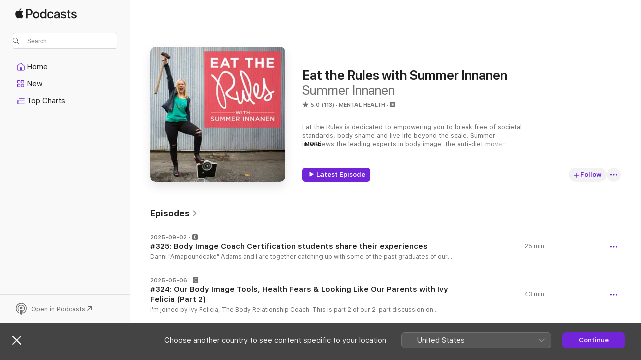

--- FILE ---
content_type: text/html
request_url: https://podcasts.apple.com/ca/podcast/eat-the-rules-with-summer-innanen/id886241220
body_size: 26618
content:
<!DOCTYPE html>
<html dir="ltr" lang="en-CA">
    <head>
        <meta charset="utf-8" />
        <meta http-equiv="X-UA-Compatible" content="IE=edge" />
        <meta name="viewport" content="width=device-width,initial-scale=1" />
        <meta name="applicable-device" content="pc,mobile" />
        <meta name="referrer" content="strict-origin" />

        <link
            rel="apple-touch-icon"
            sizes="180x180"
            href="/assets/favicon/favicon-180.png"
        />
        <link
            rel="icon"
            type="image/png"
            sizes="32x32"
            href="/assets/favicon/favicon-32.png"
        />
        <link
            rel="icon"
            type="image/png"
            sizes="16x16"
            href="/assets/favicon/favicon-16.png"
        />
        <link
            rel="mask-icon"
            href="/assets/favicon/favicon.svg"
            color="#7e50df"
        />
        <link rel="manifest" href="/manifest.json" />

        <title>Eat the Rules with Summer Innanen - Podcast - Apple Podcasts</title><!-- HEAD_svelte-1frznod_START --><link rel="preconnect" href="//www.apple.com/wss/fonts" crossorigin="anonymous"><link rel="stylesheet" as="style" href="//www.apple.com/wss/fonts?families=SF+Pro,v4%7CSF+Pro+Icons,v1&amp;display=swap" type="text/css" referrerpolicy="strict-origin-when-cross-origin"><!-- HEAD_svelte-1frznod_END --><!-- HEAD_svelte-eg3hvx_START -->    <meta name="description" content="Listen to Summer Innanen’s Eat the Rules with Summer Innanen podcast on Apple Podcasts.">  <link rel="canonical" href="https://podcasts.apple.com/ca/podcast/eat-the-rules-with-summer-innanen/id886241220">   <link rel="alternate" type="application/json+oembed" href="https://podcasts.apple.com/api/oembed?url=https%3A%2F%2Fpodcasts.apple.com%2Fca%2Fpodcast%2Feat-the-rules-with-summer-innanen%2Fid886241220" title="Eat the Rules with Summer Innanen - Podcast - Apple Podcasts">  <meta name="al:ios:app_store_id" content="525463029"> <meta name="al:ios:app_name" content="Apple Podcasts"> <meta name="apple:content_id" content="886241220"> <meta name="apple:title" content="Eat the Rules with Summer Innanen"> <meta name="apple:description" content="Listen to Summer Innanen’s Eat the Rules with Summer Innanen podcast on Apple Podcasts.">   <meta property="og:title" content="Eat the Rules with Summer Innanen"> <meta property="og:description" content="Mental Health Podcast · Eat the Rules is dedicated to empowering you to break free of societal standards, body shame and live life beyond the scale. Summer interviews the leading experts in body image, the anti-diet movement…"> <meta property="og:site_name" content="Apple Podcasts"> <meta property="og:url" content="https://podcasts.apple.com/ca/podcast/eat-the-rules-with-summer-innanen/id886241220"> <meta property="og:image" content="https://is1-ssl.mzstatic.com/image/thumb/Podcasts125/v4/28/54/2a/28542a33-b830-ffba-3aae-61816d83b067/mza_2952731940632692180.png/1200x1200bf-60.jpg"> <meta property="og:image:secure_url" content="https://is1-ssl.mzstatic.com/image/thumb/Podcasts125/v4/28/54/2a/28542a33-b830-ffba-3aae-61816d83b067/mza_2952731940632692180.png/1200x1200bf-60.jpg"> <meta property="og:image:alt" content="Eat the Rules with Summer Innanen"> <meta property="og:image:width" content="1200"> <meta property="og:image:height" content="1200"> <meta property="og:image:type" content="image/jpg"> <meta property="og:type" content="website"> <meta property="og:locale" content="en_CA">     <meta name="twitter:title" content="Eat the Rules with Summer Innanen"> <meta name="twitter:description" content="Mental Health Podcast · Eat the Rules is dedicated to empowering you to break free of societal standards, body shame and live life beyond the scale. Summer interviews the leading experts in body image, the anti-diet movement…"> <meta name="twitter:site" content="@ApplePodcasts"> <meta name="twitter:image" content="https://is1-ssl.mzstatic.com/image/thumb/Podcasts125/v4/28/54/2a/28542a33-b830-ffba-3aae-61816d83b067/mza_2952731940632692180.png/1200x1200bf-60.jpg"> <meta name="twitter:image:alt" content="Eat the Rules with Summer Innanen"> <meta name="twitter:card" content="summary">      <!-- HTML_TAG_START -->
                <script id=schema:show type="application/ld+json">
                    {"@context":"http://schema.org","@type":"CreativeWorkSeries","name":"Eat the Rules with Summer Innanen","description":"Eat the Rules is dedicated to empowering you to break free of societal standards, body shame and live life beyond the scale. Summer interviews the leading experts in body image, the anti-diet movement, self-help and intersectional feminism, covering a range of topics that include: body positivity, size acceptance, fat positivity, self-worth, self-esteem, intuitive eating and eating disorder recovery, health at every size and positive psychology. Summer also gives practical advice and shares personal experiences to help you accept your body and break free of diet culture. Summer Innanen is a professionally trained coach specializing in body image, self-worth and confidence and is the best-selling author of Body Image Remix.","genre":["Mental Health","Podcasts","Health & Fitness","Nutrition"],"url":"https://podcasts.apple.com/ca/podcast/eat-the-rules-with-summer-innanen/id886241220","offers":[{"@type":"Offer","category":"free","price":0}],"dateModified":"2025-09-02T10:00:00Z","thumbnailUrl":"https://is1-ssl.mzstatic.com/image/thumb/Podcasts125/v4/28/54/2a/28542a33-b830-ffba-3aae-61816d83b067/mza_2952731940632692180.png/1200x1200bf.webp","aggregateRating":{"@type":"AggregateRating","ratingValue":5,"reviewCount":113,"itemReviewed":{"@type":"CreativeWorkSeries","name":"Eat the Rules with Summer Innanen","description":"Eat the Rules is dedicated to empowering you to break free of societal standards, body shame and live life beyond the scale. Summer interviews the leading experts in body image, the anti-diet movement, self-help and intersectional feminism, covering a range of topics that include: body positivity, size acceptance, fat positivity, self-worth, self-esteem, intuitive eating and eating disorder recovery, health at every size and positive psychology. Summer also gives practical advice and shares personal experiences to help you accept your body and break free of diet culture. Summer Innanen is a professionally trained coach specializing in body image, self-worth and confidence and is the best-selling author of Body Image Remix.","genre":["Mental Health","Podcasts","Health & Fitness","Nutrition"],"url":"https://podcasts.apple.com/ca/podcast/eat-the-rules-with-summer-innanen/id886241220","offers":[{"@type":"Offer","category":"free","price":0}],"dateModified":"2025-09-02T10:00:00Z","thumbnailUrl":"https://is1-ssl.mzstatic.com/image/thumb/Podcasts125/v4/28/54/2a/28542a33-b830-ffba-3aae-61816d83b067/mza_2952731940632692180.png/1200x1200bf.webp"}},"review":[{"@type":"Review","author":"all am a","datePublished":"2025-01-29","name":"Important and relevant","reviewBody":"Summer, I appreciate this podcast so much. I loved loved your guest, Dani. I learned so much from start to finish about how body image /diet culture/ social media and anti aging are all connected to whiteness and how capitalist structures are informing social media trends. Such an important conversation around social justice in the social media space that we aren’t having enough.","reviewRating":{"@type":"Rating","ratingValue":5,"bestRating":5,"worstRating":1},"itemReviewed":{"@type":"CreativeWorkSeries","name":"Eat the Rules with Summer Innanen","description":"Eat the Rules is dedicated to empowering you to break free of societal standards, body shame and live life beyond the scale. Summer interviews the leading experts in body image, the anti-diet movement, self-help and intersectional feminism, covering a range of topics that include: body positivity, size acceptance, fat positivity, self-worth, self-esteem, intuitive eating and eating disorder recovery, health at every size and positive psychology. Summer also gives practical advice and shares personal experiences to help you accept your body and break free of diet culture. Summer Innanen is a professionally trained coach specializing in body image, self-worth and confidence and is the best-selling author of Body Image Remix.","genre":["Mental Health","Podcasts","Health & Fitness","Nutrition"],"url":"https://podcasts.apple.com/ca/podcast/eat-the-rules-with-summer-innanen/id886241220","offers":[{"@type":"Offer","category":"free","price":0}],"dateModified":"2025-09-02T10:00:00Z","thumbnailUrl":"https://is1-ssl.mzstatic.com/image/thumb/Podcasts125/v4/28/54/2a/28542a33-b830-ffba-3aae-61816d83b067/mza_2952731940632692180.png/1200x1200bf.webp"}},{"@type":"Review","author":"TL Jago","datePublished":"2024-05-14","name":"Summer is the best!","reviewBody":"These podcasts are informative and so helpful. Each episode teaches you something and is so on trend with today’s topics. Listen now!","reviewRating":{"@type":"Rating","ratingValue":5,"bestRating":5,"worstRating":1},"itemReviewed":{"@type":"CreativeWorkSeries","name":"Eat the Rules with Summer Innanen","description":"Eat the Rules is dedicated to empowering you to break free of societal standards, body shame and live life beyond the scale. Summer interviews the leading experts in body image, the anti-diet movement, self-help and intersectional feminism, covering a range of topics that include: body positivity, size acceptance, fat positivity, self-worth, self-esteem, intuitive eating and eating disorder recovery, health at every size and positive psychology. Summer also gives practical advice and shares personal experiences to help you accept your body and break free of diet culture. Summer Innanen is a professionally trained coach specializing in body image, self-worth and confidence and is the best-selling author of Body Image Remix.","genre":["Mental Health","Podcasts","Health & Fitness","Nutrition"],"url":"https://podcasts.apple.com/ca/podcast/eat-the-rules-with-summer-innanen/id886241220","offers":[{"@type":"Offer","category":"free","price":0}],"dateModified":"2025-09-02T10:00:00Z","thumbnailUrl":"https://is1-ssl.mzstatic.com/image/thumb/Podcasts125/v4/28/54/2a/28542a33-b830-ffba-3aae-61816d83b067/mza_2952731940632692180.png/1200x1200bf.webp"}},{"@type":"Review","author":"~Jenni13~","datePublished":"2022-10-27","name":"Helping me maintain good mental health","reviewBody":"I have been working on these concepts for a long time now and this podcast really helps me maintain what I am working towards and is a good reminder about why I'm doing the work that I'm doing. It is a very important encouragement in my life to keep going. I highly recommend this podcast whether you are new to these concepts or farther along on your journey!","reviewRating":{"@type":"Rating","ratingValue":5,"bestRating":5,"worstRating":1},"itemReviewed":{"@type":"CreativeWorkSeries","name":"Eat the Rules with Summer Innanen","description":"Eat the Rules is dedicated to empowering you to break free of societal standards, body shame and live life beyond the scale. Summer interviews the leading experts in body image, the anti-diet movement, self-help and intersectional feminism, covering a range of topics that include: body positivity, size acceptance, fat positivity, self-worth, self-esteem, intuitive eating and eating disorder recovery, health at every size and positive psychology. Summer also gives practical advice and shares personal experiences to help you accept your body and break free of diet culture. Summer Innanen is a professionally trained coach specializing in body image, self-worth and confidence and is the best-selling author of Body Image Remix.","genre":["Mental Health","Podcasts","Health & Fitness","Nutrition"],"url":"https://podcasts.apple.com/ca/podcast/eat-the-rules-with-summer-innanen/id886241220","offers":[{"@type":"Offer","category":"free","price":0}],"dateModified":"2025-09-02T10:00:00Z","thumbnailUrl":"https://is1-ssl.mzstatic.com/image/thumb/Podcasts125/v4/28/54/2a/28542a33-b830-ffba-3aae-61816d83b067/mza_2952731940632692180.png/1200x1200bf.webp"}},{"@type":"Review","author":"LatinCan","datePublished":"2022-10-26","name":"Great!","reviewBody":"Great podcast! This has helped me in this journey of getting comfortable with my body so much. Keep it up!","reviewRating":{"@type":"Rating","ratingValue":5,"bestRating":5,"worstRating":1},"itemReviewed":{"@type":"CreativeWorkSeries","name":"Eat the Rules with Summer Innanen","description":"Eat the Rules is dedicated to empowering you to break free of societal standards, body shame and live life beyond the scale. Summer interviews the leading experts in body image, the anti-diet movement, self-help and intersectional feminism, covering a range of topics that include: body positivity, size acceptance, fat positivity, self-worth, self-esteem, intuitive eating and eating disorder recovery, health at every size and positive psychology. Summer also gives practical advice and shares personal experiences to help you accept your body and break free of diet culture. Summer Innanen is a professionally trained coach specializing in body image, self-worth and confidence and is the best-selling author of Body Image Remix.","genre":["Mental Health","Podcasts","Health & Fitness","Nutrition"],"url":"https://podcasts.apple.com/ca/podcast/eat-the-rules-with-summer-innanen/id886241220","offers":[{"@type":"Offer","category":"free","price":0}],"dateModified":"2025-09-02T10:00:00Z","thumbnailUrl":"https://is1-ssl.mzstatic.com/image/thumb/Podcasts125/v4/28/54/2a/28542a33-b830-ffba-3aae-61816d83b067/mza_2952731940632692180.png/1200x1200bf.webp"}},{"@type":"Review","author":"bibiologist123","datePublished":"2022-10-05","name":"Love this!","reviewBody":"I appreciate this podcast so much. It’s smart and funny with great interviews and impeccable research. Summer knows her stuff and makes it accessible for any listener. Never fails to get me thinking.","reviewRating":{"@type":"Rating","ratingValue":5,"bestRating":5,"worstRating":1},"itemReviewed":{"@type":"CreativeWorkSeries","name":"Eat the Rules with Summer Innanen","description":"Eat the Rules is dedicated to empowering you to break free of societal standards, body shame and live life beyond the scale. Summer interviews the leading experts in body image, the anti-diet movement, self-help and intersectional feminism, covering a range of topics that include: body positivity, size acceptance, fat positivity, self-worth, self-esteem, intuitive eating and eating disorder recovery, health at every size and positive psychology. Summer also gives practical advice and shares personal experiences to help you accept your body and break free of diet culture. Summer Innanen is a professionally trained coach specializing in body image, self-worth and confidence and is the best-selling author of Body Image Remix.","genre":["Mental Health","Podcasts","Health & Fitness","Nutrition"],"url":"https://podcasts.apple.com/ca/podcast/eat-the-rules-with-summer-innanen/id886241220","offers":[{"@type":"Offer","category":"free","price":0}],"dateModified":"2025-09-02T10:00:00Z","thumbnailUrl":"https://is1-ssl.mzstatic.com/image/thumb/Podcasts125/v4/28/54/2a/28542a33-b830-ffba-3aae-61816d83b067/mza_2952731940632692180.png/1200x1200bf.webp"}},{"@type":"Review","author":"Xrrlo","datePublished":"2021-10-09","name":"Just excellent.","reviewBody":"Brilliant, incredibly helpful, encouraging podcast. I get SO much out of each episode. Thank you for doing this important work!","reviewRating":{"@type":"Rating","ratingValue":5,"bestRating":5,"worstRating":1},"itemReviewed":{"@type":"CreativeWorkSeries","name":"Eat the Rules with Summer Innanen","description":"Eat the Rules is dedicated to empowering you to break free of societal standards, body shame and live life beyond the scale. Summer interviews the leading experts in body image, the anti-diet movement, self-help and intersectional feminism, covering a range of topics that include: body positivity, size acceptance, fat positivity, self-worth, self-esteem, intuitive eating and eating disorder recovery, health at every size and positive psychology. Summer also gives practical advice and shares personal experiences to help you accept your body and break free of diet culture. Summer Innanen is a professionally trained coach specializing in body image, self-worth and confidence and is the best-selling author of Body Image Remix.","genre":["Mental Health","Podcasts","Health & Fitness","Nutrition"],"url":"https://podcasts.apple.com/ca/podcast/eat-the-rules-with-summer-innanen/id886241220","offers":[{"@type":"Offer","category":"free","price":0}],"dateModified":"2025-09-02T10:00:00Z","thumbnailUrl":"https://is1-ssl.mzstatic.com/image/thumb/Podcasts125/v4/28/54/2a/28542a33-b830-ffba-3aae-61816d83b067/mza_2952731940632692180.png/1200x1200bf.webp"}},{"@type":"Review","author":"happygranger","datePublished":"2021-03-01","name":"Mandatory","reviewBody":"If you’re like me and you’ve been trying to heal from a lifetime of disordered eating, you must listen to this podcast. Recovery is hard enough when we hear endless conflicting messages from health care professionals. But even when we resolve to stop restriction, there is a long road to heal our from diet related trauma. Summer is helping me learn to truly accept my body and to stop all the unhealthy ways I’ve tried to do this in the past. It’s deep, difficult re-programming work. But she seems to really get it. Especially I love that she’s addressing the added body image difficulties we are facing during the pandemic. Thanks Summer!","reviewRating":{"@type":"Rating","ratingValue":5,"bestRating":5,"worstRating":1},"itemReviewed":{"@type":"CreativeWorkSeries","name":"Eat the Rules with Summer Innanen","description":"Eat the Rules is dedicated to empowering you to break free of societal standards, body shame and live life beyond the scale. Summer interviews the leading experts in body image, the anti-diet movement, self-help and intersectional feminism, covering a range of topics that include: body positivity, size acceptance, fat positivity, self-worth, self-esteem, intuitive eating and eating disorder recovery, health at every size and positive psychology. Summer also gives practical advice and shares personal experiences to help you accept your body and break free of diet culture. Summer Innanen is a professionally trained coach specializing in body image, self-worth and confidence and is the best-selling author of Body Image Remix.","genre":["Mental Health","Podcasts","Health & Fitness","Nutrition"],"url":"https://podcasts.apple.com/ca/podcast/eat-the-rules-with-summer-innanen/id886241220","offers":[{"@type":"Offer","category":"free","price":0}],"dateModified":"2025-09-02T10:00:00Z","thumbnailUrl":"https://is1-ssl.mzstatic.com/image/thumb/Podcasts125/v4/28/54/2a/28542a33-b830-ffba-3aae-61816d83b067/mza_2952731940632692180.png/1200x1200bf.webp"}},{"@type":"Review","author":"luxybeg","datePublished":"2021-02-23","name":"So inspiring, real and relatable!","reviewBody":"Thank you for all of your advice, knowledge and observations about diet culture and our constant struggle as women to feel we are enough.  I especially liked your latest episodes around body love, shame and weight loss. You speak with a vulnerability that connects with me and I’m sure all of your listeners.  Thank you, can’t wait to hear more ....","reviewRating":{"@type":"Rating","ratingValue":5,"bestRating":5,"worstRating":1},"itemReviewed":{"@type":"CreativeWorkSeries","name":"Eat the Rules with Summer Innanen","description":"Eat the Rules is dedicated to empowering you to break free of societal standards, body shame and live life beyond the scale. Summer interviews the leading experts in body image, the anti-diet movement, self-help and intersectional feminism, covering a range of topics that include: body positivity, size acceptance, fat positivity, self-worth, self-esteem, intuitive eating and eating disorder recovery, health at every size and positive psychology. Summer also gives practical advice and shares personal experiences to help you accept your body and break free of diet culture. Summer Innanen is a professionally trained coach specializing in body image, self-worth and confidence and is the best-selling author of Body Image Remix.","genre":["Mental Health","Podcasts","Health & Fitness","Nutrition"],"url":"https://podcasts.apple.com/ca/podcast/eat-the-rules-with-summer-innanen/id886241220","offers":[{"@type":"Offer","category":"free","price":0}],"dateModified":"2025-09-02T10:00:00Z","thumbnailUrl":"https://is1-ssl.mzstatic.com/image/thumb/Podcasts125/v4/28/54/2a/28542a33-b830-ffba-3aae-61816d83b067/mza_2952731940632692180.png/1200x1200bf.webp"}},{"@type":"Review","author":"kaymmkay","datePublished":"2020-07-09","name":"Summer is the Bomb Dot Com","reviewBody":"Fearless Rebelle Radio is just the thing you need whether you are new to anti-dieting, looking to broaden your resources, or just want to feel community around the body positivity revolution. Summer is an amazing host, she is so focused in her interviews and I truly appreciate that as a listener. Her insight and guests are fantastic. This podcast truly is a treat. Thank you so much for putting this out into the world Summer!","reviewRating":{"@type":"Rating","ratingValue":5,"bestRating":5,"worstRating":1},"itemReviewed":{"@type":"CreativeWorkSeries","name":"Eat the Rules with Summer Innanen","description":"Eat the Rules is dedicated to empowering you to break free of societal standards, body shame and live life beyond the scale. Summer interviews the leading experts in body image, the anti-diet movement, self-help and intersectional feminism, covering a range of topics that include: body positivity, size acceptance, fat positivity, self-worth, self-esteem, intuitive eating and eating disorder recovery, health at every size and positive psychology. Summer also gives practical advice and shares personal experiences to help you accept your body and break free of diet culture. Summer Innanen is a professionally trained coach specializing in body image, self-worth and confidence and is the best-selling author of Body Image Remix.","genre":["Mental Health","Podcasts","Health & Fitness","Nutrition"],"url":"https://podcasts.apple.com/ca/podcast/eat-the-rules-with-summer-innanen/id886241220","offers":[{"@type":"Offer","category":"free","price":0}],"dateModified":"2025-09-02T10:00:00Z","thumbnailUrl":"https://is1-ssl.mzstatic.com/image/thumb/Podcasts125/v4/28/54/2a/28542a33-b830-ffba-3aae-61816d83b067/mza_2952731940632692180.png/1200x1200bf.webp"}},{"@type":"Review","author":"Nonadon","datePublished":"2020-06-27","name":"Excellent","reviewBody":"I’m new to this podcast but can’t wait to hear more.  Interesting, informative, thought provoking and inspiring! Thank you Summer!","reviewRating":{"@type":"Rating","ratingValue":5,"bestRating":5,"worstRating":1},"itemReviewed":{"@type":"CreativeWorkSeries","name":"Eat the Rules with Summer Innanen","description":"Eat the Rules is dedicated to empowering you to break free of societal standards, body shame and live life beyond the scale. Summer interviews the leading experts in body image, the anti-diet movement, self-help and intersectional feminism, covering a range of topics that include: body positivity, size acceptance, fat positivity, self-worth, self-esteem, intuitive eating and eating disorder recovery, health at every size and positive psychology. Summer also gives practical advice and shares personal experiences to help you accept your body and break free of diet culture. Summer Innanen is a professionally trained coach specializing in body image, self-worth and confidence and is the best-selling author of Body Image Remix.","genre":["Mental Health","Podcasts","Health & Fitness","Nutrition"],"url":"https://podcasts.apple.com/ca/podcast/eat-the-rules-with-summer-innanen/id886241220","offers":[{"@type":"Offer","category":"free","price":0}],"dateModified":"2025-09-02T10:00:00Z","thumbnailUrl":"https://is1-ssl.mzstatic.com/image/thumb/Podcasts125/v4/28/54/2a/28542a33-b830-ffba-3aae-61816d83b067/mza_2952731940632692180.png/1200x1200bf.webp"}}],"workExample":[{"@type":"AudioObject","datePublished":"2025-09-02","description":"Danni “Amapoundcake” Adams and I are together catching up with some of the past graduates of our Body Image Coach Certification program. They share what they got out of the program both personally and professionally. \n \n Show notes: summerinnane","duration":"PT25M29S","genre":["Mental Health"],"name":"#325: Body Image Coach Certification students share their experiences","offers":[{"@type":"Offer","category":"free","price":0}],"requiresSubscription":"no","uploadDate":"2025-09-02","url":"https://podcasts.apple.com/ca/podcast/325-body-image-coach-certification-students-share-their/id886241220?i=1000724535854","thumbnailUrl":"https://is1-ssl.mzstatic.com/image/thumb/Podcasts125/v4/28/54/2a/28542a33-b830-ffba-3aae-61816d83b067/mza_2952731940632692180.png/1200x1200bf.webp"},{"@type":"AudioObject","datePublished":"2025-05-06","description":"I’m joined by Ivy Felicia, The Body Relationship Coach. This is part 2 of our 2-part discussion on navigating the evolving relationship we have with our bodies as we age. In this second part, we talk about the tools we lean on to support us through b","duration":"PT43M29S","genre":["Mental Health"],"name":"#324: Our Body Image Tools, Health Fears & Looking Like Our Parents with Ivy Felicia (Part 2)","offers":[{"@type":"Offer","category":"free","price":0}],"requiresSubscription":"no","uploadDate":"2025-05-06","url":"https://podcasts.apple.com/ca/podcast/324-our-body-image-tools-health-fears-looking-like/id886241220?i=1000706504992","thumbnailUrl":"https://is1-ssl.mzstatic.com/image/thumb/Podcasts125/v4/28/54/2a/28542a33-b830-ffba-3aae-61816d83b067/mza_2952731940632692180.png/1200x1200bf.webp"},{"@type":"AudioObject","datePublished":"2025-04-22","description":"I’m joined by Ivy Felicia, The Body Relationship Coach. This is part 1 of our two-part discussion on navigating the evolving relationship we have with our bodies as we age. In this first part we’re talking about our challenges with our aging...","duration":"PT36M9S","genre":["Mental Health"],"name":"#323: Navigating Aging Body Changes with Ivy Felicia (Part 1)","offers":[{"@type":"Offer","category":"free","price":0}],"requiresSubscription":"no","uploadDate":"2025-04-22","url":"https://podcasts.apple.com/ca/podcast/323-navigating-aging-body-changes-with-ivy-felicia-part-1/id886241220?i=1000704436619","thumbnailUrl":"https://is1-ssl.mzstatic.com/image/thumb/Podcasts125/v4/28/54/2a/28542a33-b830-ffba-3aae-61816d83b067/mza_2952731940632692180.png/1200x1200bf.webp"},{"@type":"AudioObject","datePublished":"2025-04-08","description":"I’m joined by Jessica Jones, weight-inclusive RD and CEO and co-founder of Diabetes Digital. We’re dispelling some of the common myths that people have about diabetes and what actually works in the long-run to help manage diabetes, including how...","duration":"PT42M2S","genre":["Mental Health"],"name":"#322: Hormones, Blood Sugar & Intuitive Eating for Diabetes with Jessica Jones","offers":[{"@type":"Offer","category":"free","price":0}],"requiresSubscription":"no","uploadDate":"2025-04-08","url":"https://podcasts.apple.com/ca/podcast/322-hormones-blood-sugar-intuitive-eating-for-diabetes/id886241220?i=1000702682852","thumbnailUrl":"https://is1-ssl.mzstatic.com/image/thumb/Podcasts125/v4/28/54/2a/28542a33-b830-ffba-3aae-61816d83b067/mza_2952731940632692180.png/1200x1200bf.webp"},{"@type":"AudioObject","datePublished":"2025-03-25","description":"I’m joined by weight inclusive, anti-diet personal stylist, Dacy Gillespie. We’re talking about the importance of having clothes that fit and you feel good in, and how to navigate the process of finding new clothes when your body has changed, or...","duration":"PT35M26S","genre":["Mental Health"],"name":"#321: Dressing For Your Current Body with Dacy Gillespie","offers":[{"@type":"Offer","category":"free","price":0}],"requiresSubscription":"no","uploadDate":"2025-03-25","url":"https://podcasts.apple.com/ca/podcast/321-dressing-for-your-current-body-with-dacy-gillespie/id886241220?i=1000700737472","thumbnailUrl":"https://is1-ssl.mzstatic.com/image/thumb/Podcasts125/v4/28/54/2a/28542a33-b830-ffba-3aae-61816d83b067/mza_2952731940632692180.png/1200x1200bf.webp"},{"@type":"AudioObject","datePublished":"2025-03-11","description":"I’m revisiting my interview with Alexis Conason, clinical psychologist, eating disorder specialist, and author of The Diet-Free Revolution, unpacking everything that the research says about weight loss. Is it possible to lose weight in the...","duration":"PT44M1S","genre":["Mental Health"],"name":"#320: What the Research Says About Weight Loss with Alexis Conason (Revisited)","offers":[{"@type":"Offer","category":"free","price":0}],"requiresSubscription":"no","uploadDate":"2025-03-11","url":"https://podcasts.apple.com/ca/podcast/320-what-the-research-says-about-weight-loss-with/id886241220?i=1000698720761","thumbnailUrl":"https://is1-ssl.mzstatic.com/image/thumb/Podcasts125/v4/28/54/2a/28542a33-b830-ffba-3aae-61816d83b067/mza_2952731940632692180.png/1200x1200bf.webp"},{"@type":"AudioObject","datePublished":"2025-02-25","description":"I’m joined by Jenn Salib Huber, RD and Naturopathic Doctor who helps women manage menopause without diets and food rules. We’re talking about why we gain weight during the menopause transition, the impact of restricting and dieting during this...","duration":"PT37M33S","genre":["Mental Health"],"name":"#319: Unpacking Peri/Menopause Nutrition Advice with Jenn Salib Huber","offers":[{"@type":"Offer","category":"free","price":0}],"requiresSubscription":"no","uploadDate":"2025-02-25","url":"https://podcasts.apple.com/ca/podcast/319-unpacking-peri-menopause-nutrition-advice-with/id886241220?i=1000695831527","thumbnailUrl":"https://is1-ssl.mzstatic.com/image/thumb/Podcasts125/v4/28/54/2a/28542a33-b830-ffba-3aae-61816d83b067/mza_2952731940632692180.png/1200x1200bf.webp"},{"@type":"AudioObject","datePublished":"2025-02-11","description":"I’m joined by Vincci Tsui (she/her) registered dietitian and certified intuitive eating counselor. We’re talking about Vincci’s experience working in bariatrics and what brought her to the anti-diet space, as well as her predictions for what...","duration":"PT36M5S","genre":["Mental Health"],"name":"#318: Can We Trust Nutrition Evidence? with Vincci Tsui","offers":[{"@type":"Offer","category":"free","price":0}],"requiresSubscription":"no","uploadDate":"2025-02-11","url":"https://podcasts.apple.com/ca/podcast/318-can-we-trust-nutrition-evidence-with-vincci-tsui/id886241220?i=1000691076128","thumbnailUrl":"https://is1-ssl.mzstatic.com/image/thumb/Podcasts125/v4/28/54/2a/28542a33-b830-ffba-3aae-61816d83b067/mza_2952731940632692180.png/1200x1200bf.webp"},{"@type":"AudioObject","datePublished":"2025-01-28","description":"Danni and I are recapping some of the beauty and other related trends influencing our body image. We’re talking about the “ballerina body,” the soft voice, a face standard, trad wives, make America healthy again, and more. Plus, we’re excited...","duration":"PT42M36S","genre":["Mental Health"],"name":"#317: \"Ballerina Body,\" anti-aging, trad wives and other body image trends with Danni \"Amapoundcake\" Adams","offers":[{"@type":"Offer","category":"free","price":0}],"requiresSubscription":"no","uploadDate":"2025-01-28","url":"https://podcasts.apple.com/ca/podcast/317-ballerina-body-anti-aging-trad-wives-and-other/id886241220?i=1000686195881","thumbnailUrl":"https://is1-ssl.mzstatic.com/image/thumb/Podcasts125/v4/28/54/2a/28542a33-b830-ffba-3aae-61816d83b067/mza_2952731940632692180.png/1200x1200bf.webp"},{"@type":"AudioObject","datePublished":"2025-01-14","description":"I’m sharing a summary of what the research says about eating disorders and disordered eating in mid-life, and why this lifestage can make people more vulnerable to EDs and disordered eating. Show notes:    In this episode, I talk about:  -...","duration":"PT27M18S","genre":["Mental Health"],"name":"#316: Eating disorders & disordered eating in mid-life","offers":[{"@type":"Offer","category":"free","price":0}],"requiresSubscription":"no","uploadDate":"2025-01-14","url":"https://podcasts.apple.com/ca/podcast/316-eating-disorders-disordered-eating-in-mid-life/id886241220?i=1000683919644","thumbnailUrl":"https://is1-ssl.mzstatic.com/image/thumb/Podcasts125/v4/28/54/2a/28542a33-b830-ffba-3aae-61816d83b067/mza_2952731940632692180.png/1200x1200bf.webp"},{"@type":"AudioObject","datePublished":"2024-12-31","description":"I’m joined by Louise Green, personal trainer, author and creator of the Size Inclusive Training Academy. We’re talking about what we think about the new year/new you messaging and new year’s resolutions, how to know when you’re ready to set...","duration":"PT35M31S","genre":["Mental Health"],"name":"#315: How to Set Weight Neutral Fitness Goals with Louise Green","offers":[{"@type":"Offer","category":"free","price":0}],"requiresSubscription":"no","uploadDate":"2024-12-31","url":"https://podcasts.apple.com/ca/podcast/315-how-to-set-weight-neutral-fitness-goals-with/id886241220?i=1000682240555","thumbnailUrl":"https://is1-ssl.mzstatic.com/image/thumb/Podcasts125/v4/28/54/2a/28542a33-b830-ffba-3aae-61816d83b067/mza_2952731940632692180.png/1200x1200bf.webp"},{"@type":"AudioObject","datePublished":"2024-12-17","description":"I’m joined by Abbie Attwood (she/her), an anti-diet, weight-inclusive nutritionist with a masters in clinical nutrition. We’re talking about Abbie’s experience with OCD and an eating disorder, why there is an overlap between these and what...","duration":"PT42M52S","genre":["Mental Health"],"name":"#314: OCD and Eating Disorders + Finding Identity After Recovery with Abbie Attwood","offers":[{"@type":"Offer","category":"free","price":0}],"requiresSubscription":"no","uploadDate":"2024-12-17","url":"https://podcasts.apple.com/ca/podcast/314-ocd-and-eating-disorders-finding-identity-after/id886241220?i=1000680682766","thumbnailUrl":"https://is1-ssl.mzstatic.com/image/thumb/Podcasts125/v4/28/54/2a/28542a33-b830-ffba-3aae-61816d83b067/mza_2952731940632692180.png/1200x1200bf.webp"},{"@type":"AudioObject","datePublished":"2024-12-03","description":"I’m talking about how to manage holiday “overeating.” I give you specific ways to manage “overeating,” and guilt around eating certain foods.   Show notes:    In this episode, I talk about: - The role that dieting and...","duration":"PT25M13S","genre":["Mental Health"],"name":"#313: Worried about holiday \"overeating\" and food guilt? (Updated)","offers":[{"@type":"Offer","category":"free","price":0}],"requiresSubscription":"no","uploadDate":"2024-12-03","url":"https://podcasts.apple.com/ca/podcast/313-worried-about-holiday-overeating-and-food-guilt/id886241220?i=1000679065882","thumbnailUrl":"https://is1-ssl.mzstatic.com/image/thumb/Podcasts125/v4/28/54/2a/28542a33-b830-ffba-3aae-61816d83b067/mza_2952731940632692180.png/1200x1200bf.webp"},{"@type":"AudioObject","datePublished":"2024-11-26","description":"I’m joined by Caroline J Sumlin, author of We'll All Be Free: How a Culture of White Supremacy Devalues Us and How We Can Reclaim Our True Worth. We’re talking about how white supremacy culture influences our self-worth, the various ways that this..","duration":"PT41M28S","genre":["Mental Health"],"name":"#312: How Supremacy Culture Hurts Self-Worth with Caroline Sumlin","offers":[{"@type":"Offer","category":"free","price":0}],"requiresSubscription":"no","uploadDate":"2024-11-26","url":"https://podcasts.apple.com/ca/podcast/312-how-supremacy-culture-hurts-self-worth-with/id886241220?i=1000678274374","thumbnailUrl":"https://is1-ssl.mzstatic.com/image/thumb/Podcasts125/v4/28/54/2a/28542a33-b830-ffba-3aae-61816d83b067/mza_2952731940632692180.png/1200x1200bf.webp"},{"@type":"AudioObject","datePublished":"2024-11-12","description":"I’m talking about a counterintuitive way to manage body anxiety - whether that be from pictures or the mirror or in social situations.     Show notes:    In this episode, I talk about: - The personal fear that led me to...","duration":"PT18M7S","genre":["Mental Health"],"name":"#311: A Counterintuitive Way to Deal With Body Anxiety (Body Image Series)","offers":[{"@type":"Offer","category":"free","price":0}],"requiresSubscription":"no","uploadDate":"2024-11-12","url":"https://podcasts.apple.com/ca/podcast/311-a-counterintuitive-way-to-deal-with-body/id886241220?i=1000676632352","thumbnailUrl":"https://is1-ssl.mzstatic.com/image/thumb/Podcasts125/v4/28/54/2a/28542a33-b830-ffba-3aae-61816d83b067/mza_2952731940632692180.png/1200x1200bf.webp"}]}
                </script>
                <!-- HTML_TAG_END -->    <!-- HEAD_svelte-eg3hvx_END --><!-- HEAD_svelte-1p7jl_START --><!-- HEAD_svelte-1p7jl_END -->
      <script type="module" crossorigin src="/assets/index~6ee77bbec8.js"></script>
      <link rel="stylesheet" href="/assets/index~6c3ea543f1.css">
    </head>
    <body>
        <svg style="display: none" xmlns="http://www.w3.org/2000/svg">
            <symbol id="play-circle-fill" viewBox="0 0 60 60">
                <path
                    class="icon-circle-fill__circle"
                    fill="var(--iconCircleFillBG, transparent)"
                    d="M30 60c16.411 0 30-13.617 30-30C60 13.588 46.382 0 29.971 0 13.588 0 .001 13.588.001 30c0 16.383 13.617 30 30 30Z"
                />
                <path
                    fill="var(--iconFillArrow, var(--keyColor, black))"
                    d="M24.411 41.853c-1.41.853-3.028.177-3.028-1.294V19.47c0-1.44 1.735-2.058 3.028-1.294l17.265 10.235a1.89 1.89 0 0 1 0 3.265L24.411 41.853Z"
                />
            </symbol>
        </svg>
        <script defer src="/assets/focus-visible/focus-visible.min.js"></script>
        

        <script
            async
            src="/includes/js-cdn/musickit/v3/amp/musickit.js"
        ></script>
        <script
            type="module"
            async
            src="/includes/js-cdn/musickit/v3/components/musickit-components/musickit-components.esm.js"
        ></script>
        <script
            nomodule
            async
            src="/includes/js-cdn/musickit/v3/components/musickit-components/musickit-components.js"
        ></script>
        <div id="body-container">
              <div class="app-container svelte-ybg737" data-testid="app-container"> <div class="header svelte-1jb51s" data-testid="header"><nav data-testid="navigation" class="navigation svelte-13li0vp"><div class="navigation__header svelte-13li0vp"><div data-testid="logo" class="logo svelte-1gk6pig"> <a aria-label="Apple Podcasts" role="img" href="https://podcasts.apple.com/ca/new" class="svelte-1gk6pig"><svg height="12" viewBox="0 0 67 12" width="67" class="podcasts-logo" aria-hidden="true"><path d="M45.646 3.547c1.748 0 2.903.96 2.903 2.409v5.048h-1.44V9.793h-.036c-.424.819-1.35 1.337-2.31 1.337-1.435 0-2.437-.896-2.437-2.22 0-1.288.982-2.065 2.722-2.17l2.005-.112v-.56c0-.82-.536-1.282-1.448-1.282-.836 0-1.42.4-1.539 1.037H42.66c.042-1.33 1.274-2.276 2.986-2.276zm-22.971 0c2.123 0 3.474 1.456 3.474 3.774 0 2.325-1.344 3.774-3.474 3.774s-3.474-1.45-3.474-3.774c0-2.318 1.358-3.774 3.474-3.774zm15.689 0c1.88 0 3.05 1.19 3.174 2.626h-1.434c-.132-.778-.737-1.359-1.726-1.359-1.156 0-1.922.974-1.922 2.507 0 1.568.773 2.514 1.936 2.514.933 0 1.545-.47 1.712-1.324h1.448c-.167 1.548-1.399 2.584-3.174 2.584-2.089 0-3.453-1.435-3.453-3.774 0-2.29 1.364-3.774 3.439-3.774zm14.263.007c1.622 0 2.785.903 2.82 2.206h-1.414c-.062-.652-.612-1.05-1.448-1.05-.814 0-1.357.377-1.357.952 0 .44.362.735 1.12.924l1.233.287c1.476.357 2.033.903 2.033 1.981 0 1.33-1.254 2.241-3.043 2.241-1.726 0-2.889-.89-3-2.234h1.49c.104.708.668 1.086 1.58 1.086.898 0 1.462-.371 1.462-.96 0-.455-.279-.7-1.044-.896L51.75 7.77c-1.323-.322-1.991-1.001-1.991-2.024 0-1.302 1.163-2.191 2.868-2.191zm11.396 0c1.622 0 2.784.903 2.82 2.206h-1.414c-.063-.652-.613-1.05-1.448-1.05-.815 0-1.358.377-1.358.952 0 .44.362.735 1.121.924l1.232.287C66.452 7.23 67 7.776 67 8.854c0 1.33-1.244 2.241-3.033 2.241-1.726 0-2.889-.89-3-2.234h1.49c.104.708.668 1.086 1.58 1.086.898 0 1.461-.371 1.461-.96 0-.455-.278-.7-1.044-.896l-1.308-.322c-1.323-.322-1.992-1.001-1.992-2.024 0-1.302 1.163-2.191 2.869-2.191zM6.368 2.776l.221.001c.348.028 1.352.135 1.994 1.091-.053.04-1.19.7-1.177 2.088.013 1.656 1.445 2.209 1.458 2.222-.013.041-.227.782-.749 1.55-.455.673-.924 1.333-1.673 1.346-.723.014-.964-.43-1.793-.43-.83 0-1.098.417-1.78.444-.723.027-1.272-.715-1.727-1.388C.205 8.34-.504 5.862.46 4.191c.468-.835 1.325-1.36 2.248-1.373.71-.013 1.365.471 1.793.471.429 0 1.191-.565 2.088-.512zM33.884.9v10.104h-1.462V9.751h-.028c-.432.84-1.267 1.33-2.332 1.33-1.83 0-3.077-1.484-3.077-3.76s1.246-3.76 3.063-3.76c1.051 0 1.88.49 2.297 1.302h.028V.9zm24.849.995v1.743h1.392v1.197h-1.392v4.061c0 .63.279.925.891.925.153 0 .397-.021.494-.035v1.19c-.167.042-.5.07-.835.07-1.483 0-2.06-.56-2.06-1.989V4.835h-1.066V3.638h1.065V1.895zM15.665.9c1.949 0 3.306 1.352 3.306 3.32 0 1.974-1.385 3.332-3.355 3.332h-2.158v3.452h-1.56V.9zm31.388 6.778-1.803.112c-.898.056-1.406.448-1.406 1.078 0 .645.529 1.065 1.336 1.065 1.051 0 1.873-.729 1.873-1.688zM22.675 4.793c-1.218 0-1.942.946-1.942 2.528 0 1.596.724 2.528 1.942 2.528s1.942-.932 1.942-2.528c0-1.59-.724-2.528-1.942-2.528zm7.784.056c-1.17 0-1.935.974-1.935 2.472 0 1.512.765 2.479 1.935 2.479 1.155 0 1.928-.98 1.928-2.479 0-1.484-.773-2.472-1.928-2.472zM15.254 2.224h-1.796v4.012h1.789c1.357 0 2.13-.735 2.13-2.01 0-1.274-.773-2.002-2.123-2.002zM6.596.13c.067.649-.188 1.283-.563 1.756-.39.46-1.007.824-1.624.77-.08-.621.228-1.283.577-1.688.389-.473 1.06-.81 1.61-.838z"></path></svg></a> </div> <div class="search-input-wrapper svelte-1gxcl7k" data-testid="search-input"><div data-testid="amp-search-input" aria-controls="search-suggestions" aria-expanded="false" aria-haspopup="listbox" aria-owns="search-suggestions" class="search-input-container svelte-rg26q6" tabindex="-1" role=""><div class="flex-container svelte-rg26q6"><form id="search-input-form" class="svelte-rg26q6"><svg height="16" width="16" viewBox="0 0 16 16" class="search-svg" aria-hidden="true"><path d="M11.87 10.835c.018.015.035.03.051.047l3.864 3.863a.735.735 0 1 1-1.04 1.04l-3.863-3.864a.744.744 0 0 1-.047-.051 6.667 6.667 0 1 1 1.035-1.035zM6.667 12a5.333 5.333 0 1 0 0-10.667 5.333 5.333 0 0 0 0 10.667z"></path></svg> <input value="" aria-autocomplete="list" aria-multiline="false" aria-controls="search-suggestions" aria-label="Search" placeholder="Search" spellcheck="false" autocomplete="off" autocorrect="off" autocapitalize="off" type="text" inputmode="search" class="search-input__text-field svelte-rg26q6" data-testid="search-input__text-field"></form> </div> <div data-testid="search-scope-bar"></div>   </div> </div></div> <div data-testid="navigation-content" class="navigation__content svelte-13li0vp" id="navigation" aria-hidden="false"><div class="navigation__scrollable-container svelte-13li0vp"><div data-testid="navigation-items-primary" class="navigation-items navigation-items--primary svelte-ng61m8"> <ul class="navigation-items__list svelte-ng61m8">  <li class="navigation-item navigation-item__home svelte-1a5yt87" aria-selected="false" data-testid="navigation-item"> <a href="https://podcasts.apple.com/ca/home" class="navigation-item__link svelte-1a5yt87" role="button" data-testid="home" aria-pressed="false"><div class="navigation-item__content svelte-zhx7t9"> <span class="navigation-item__icon svelte-zhx7t9"> <svg xmlns="http://www.w3.org/2000/svg" width="24" height="24" viewBox="0 0 24 24" aria-hidden="true"><path d="M6.392 19.41H17.84c1.172 0 1.831-.674 1.831-1.787v-6.731c0-.689-.205-1.18-.732-1.612l-5.794-4.863c-.322-.271-.651-.403-1.025-.403-.374 0-.703.132-1.025.403L5.3 9.28c-.527.432-.732.923-.732 1.612v6.73c0 1.114.659 1.788 1.823 1.788Zm0-1.106c-.402 0-.717-.293-.717-.681v-6.731c0-.352.088-.564.337-.77l5.793-4.855c.11-.088.227-.147.315-.147s.205.059.315.147l5.793 4.856c.242.205.337.417.337.769v6.73c0 .389-.315.682-.725.682h-3.596v-4.431c0-.337-.22-.557-.557-.557H10.56c-.337 0-.564.22-.564.557v4.43H6.392Z"></path></svg> </span> <span class="navigation-item__label svelte-zhx7t9"> Home </span> </div></a>  </li>  <li class="navigation-item navigation-item__new svelte-1a5yt87" aria-selected="false" data-testid="navigation-item"> <a href="https://podcasts.apple.com/ca/new" class="navigation-item__link svelte-1a5yt87" role="button" data-testid="new" aria-pressed="false"><div class="navigation-item__content svelte-zhx7t9"> <span class="navigation-item__icon svelte-zhx7t9"> <svg xmlns="http://www.w3.org/2000/svg" width="24" height="24" viewBox="0 0 24 24" aria-hidden="true"><path d="M9.739 11.138c.93 0 1.399-.47 1.399-1.436V6.428c0-.967-.47-1.428-1.4-1.428h-3.34C5.469 5 5 5.461 5 6.428v3.274c0 .967.469 1.436 1.399 1.436h3.34Zm7.346 0c.93 0 1.399-.47 1.399-1.436V6.428c0-.967-.469-1.428-1.399-1.428h-3.333c-.937 0-1.406.461-1.406 1.428v3.274c0 .967.469 1.436 1.406 1.436h3.333Zm-7.368-1.033H6.414c-.257 0-.381-.132-.381-.403V6.428c0-.263.124-.395.38-.395h3.304c.256 0 .388.132.388.395v3.274c0 .271-.132.403-.388.403Zm7.353 0h-3.303c-.264 0-.388-.132-.388-.403V6.428c0-.263.124-.395.388-.395h3.303c.257 0 .381.132.381.395v3.274c0 .271-.124.403-.38.403Zm-7.33 8.379c.93 0 1.399-.462 1.399-1.428v-3.282c0-.96-.47-1.428-1.4-1.428h-3.34c-.93 0-1.398.469-1.398 1.428v3.282c0 .966.469 1.428 1.399 1.428h3.34Zm7.346 0c.93 0 1.399-.462 1.399-1.428v-3.282c0-.96-.469-1.428-1.399-1.428h-3.333c-.937 0-1.406.469-1.406 1.428v3.282c0 .966.469 1.428 1.406 1.428h3.333ZM9.717 17.45H6.414c-.257 0-.381-.132-.381-.395v-3.274c0-.271.124-.403.38-.403h3.304c.256 0 .388.132.388.403v3.274c0 .263-.132.395-.388.395Zm7.353 0h-3.303c-.264 0-.388-.132-.388-.395v-3.274c0-.271.124-.403.388-.403h3.303c.257 0 .381.132.381.403v3.274c0 .263-.124.395-.38.395Z"></path></svg> </span> <span class="navigation-item__label svelte-zhx7t9"> New </span> </div></a>  </li>  <li class="navigation-item navigation-item__charts svelte-1a5yt87" aria-selected="false" data-testid="navigation-item"> <a href="https://podcasts.apple.com/ca/charts" class="navigation-item__link svelte-1a5yt87" role="button" data-testid="charts" aria-pressed="false"><div class="navigation-item__content svelte-zhx7t9"> <span class="navigation-item__icon svelte-zhx7t9"> <svg xmlns="http://www.w3.org/2000/svg" width="24" height="24" viewBox="0 0 24 24" aria-hidden="true"><path d="M6.597 9.362c.278 0 .476-.161.476-.49V6.504c0-.307-.22-.505-.542-.505-.257 0-.418.088-.6.212l-.52.36c-.147.102-.228.197-.228.35 0 .191.147.323.315.323.095 0 .14-.015.264-.102l.337-.227h.014V8.87c0 .33.19.49.484.49Zm12.568-.886c.33 0 .593-.257.593-.586a.586.586 0 0 0-.593-.594h-9.66a.586.586 0 0 0-.594.594c0 .33.264.586.593.586h9.661ZM7.3 13.778c.198 0 .351-.139.351-.344 0-.22-.146-.359-.351-.359H6.252v-.022l.601-.483c.498-.41.696-.645.696-1.077 0-.586-.49-.981-1.282-.981-.703 0-1.208.366-1.208.835 0 .234.153.359.402.359.169 0 .279-.052.381-.22.103-.176.235-.271.44-.271.212 0 .366.139.366.344 0 .176-.088.33-.469.63l-.96.791a.493.493 0 0 0-.204.41c0 .227.16.388.402.388H7.3Zm11.865-.871a.59.59 0 1 0 0-1.18h-9.66a.59.59 0 1 0 0 1.18h9.66ZM6.282 18.34c.871 0 1.384-.388 1.384-1.003 0-.403-.278-.681-.784-.725v-.022c.367-.066.66-.315.66-.74 0-.557-.542-.864-1.268-.864-.57 0-1.193.27-1.193.754 0 .205.146.352.373.352.161 0 .234-.066.337-.176.168-.183.3-.242.483-.242.227 0 .396.11.396.33 0 .205-.176.308-.476.308h-.08c-.206 0-.338.102-.338.314 0 .198.125.315.337.315h.095c.33 0 .506.11.506.337 0 .198-.183.345-.432.345-.257 0-.44-.147-.579-.286-.088-.08-.161-.14-.3-.14-.235 0-.403.14-.403.367 0 .505.688.776 1.282.776Zm12.883-1.01c.33 0 .593-.257.593-.586a.586.586 0 0 0-.593-.594h-9.66a.586.586 0 0 0-.594.594c0 .33.264.586.593.586h9.661Z"></path></svg> </span> <span class="navigation-item__label svelte-zhx7t9"> Top Charts </span> </div></a>  </li>  <li class="navigation-item navigation-item__search svelte-1a5yt87" aria-selected="false" data-testid="navigation-item"> <a href="https://podcasts.apple.com/ca/search" class="navigation-item__link svelte-1a5yt87" role="button" data-testid="search" aria-pressed="false"><div class="navigation-item__content svelte-zhx7t9"> <span class="navigation-item__icon svelte-zhx7t9"> <svg height="24" viewBox="0 0 24 24" width="24" aria-hidden="true"><path d="M17.979 18.553c.476 0 .813-.366.813-.835a.807.807 0 0 0-.235-.586l-3.45-3.457a5.61 5.61 0 0 0 1.158-3.413c0-3.098-2.535-5.633-5.633-5.633C7.542 4.63 5 7.156 5 10.262c0 3.098 2.534 5.632 5.632 5.632a5.614 5.614 0 0 0 3.274-1.055l3.472 3.472a.835.835 0 0 0 .6.242zm-7.347-3.875c-2.417 0-4.416-2-4.416-4.416 0-2.417 2-4.417 4.416-4.417 2.417 0 4.417 2 4.417 4.417s-2 4.416-4.417 4.416z" fill-opacity=".95"></path></svg> </span> <span class="navigation-item__label svelte-zhx7t9"> Search </span> </div></a>  </li></ul> </div>   </div> <div class="navigation__native-cta"><div slot="native-cta"></div></div></div> </nav> </div>  <div id="scrollable-page" class="scrollable-page svelte-ofwq8g" data-testid="main-section" aria-hidden="false"> <div class="player-bar svelte-dsbdte" data-testid="player-bar" aria-label="Media Controls" aria-hidden="false">   </div> <main data-testid="main" class="svelte-n0itnb"><div class="content-container svelte-n0itnb" data-testid="content-container">    <div class="page-container svelte-1vsyrnf">    <div class="section section--showHeaderRegular svelte-1cj8vg9 without-bottom-spacing" data-testid="section-container" aria-label="Featured" aria-hidden="false"> <div class="shelf-content" data-testid="shelf-content"> <div class="container-detail-header svelte-1uuona0" data-testid="container-detail-header"><div class="show-artwork svelte-123qhuj" slot="artwork" style="--background-color:#c0cdd2; --joe-color:#c0cdd2;"><div data-testid="artwork-component" class="artwork-component artwork-component--aspect-ratio artwork-component--orientation-square svelte-uduhys container-style   artwork-component--fullwidth    artwork-component--has-borders" style="
            --artwork-bg-color: #c0cdd2;
            --aspect-ratio: 1;
            --placeholder-bg-color: #c0cdd2;
       ">   <picture class="svelte-uduhys"><source sizes=" (max-width:999px) 270px,(min-width:1000px) and (max-width:1319px) 300px,(min-width:1320px) and (max-width:1679px) 300px,300px" srcset="https://is1-ssl.mzstatic.com/image/thumb/Podcasts125/v4/28/54/2a/28542a33-b830-ffba-3aae-61816d83b067/mza_2952731940632692180.png/270x270bb.webp 270w,https://is1-ssl.mzstatic.com/image/thumb/Podcasts125/v4/28/54/2a/28542a33-b830-ffba-3aae-61816d83b067/mza_2952731940632692180.png/300x300bb.webp 300w,https://is1-ssl.mzstatic.com/image/thumb/Podcasts125/v4/28/54/2a/28542a33-b830-ffba-3aae-61816d83b067/mza_2952731940632692180.png/540x540bb.webp 540w,https://is1-ssl.mzstatic.com/image/thumb/Podcasts125/v4/28/54/2a/28542a33-b830-ffba-3aae-61816d83b067/mza_2952731940632692180.png/600x600bb.webp 600w" type="image/webp"> <source sizes=" (max-width:999px) 270px,(min-width:1000px) and (max-width:1319px) 300px,(min-width:1320px) and (max-width:1679px) 300px,300px" srcset="https://is1-ssl.mzstatic.com/image/thumb/Podcasts125/v4/28/54/2a/28542a33-b830-ffba-3aae-61816d83b067/mza_2952731940632692180.png/270x270bb-60.jpg 270w,https://is1-ssl.mzstatic.com/image/thumb/Podcasts125/v4/28/54/2a/28542a33-b830-ffba-3aae-61816d83b067/mza_2952731940632692180.png/300x300bb-60.jpg 300w,https://is1-ssl.mzstatic.com/image/thumb/Podcasts125/v4/28/54/2a/28542a33-b830-ffba-3aae-61816d83b067/mza_2952731940632692180.png/540x540bb-60.jpg 540w,https://is1-ssl.mzstatic.com/image/thumb/Podcasts125/v4/28/54/2a/28542a33-b830-ffba-3aae-61816d83b067/mza_2952731940632692180.png/600x600bb-60.jpg 600w" type="image/jpeg"> <img alt="" class="artwork-component__contents artwork-component__image svelte-uduhys" src="/assets/artwork/1x1.gif" role="presentation" decoding="async" width="300" height="300" fetchpriority="auto" style="opacity: 1;"></picture> </div> </div> <div class="headings svelte-1uuona0"> <h1 class="headings__title svelte-1uuona0" data-testid="non-editable-product-title"><span dir="auto">Eat the Rules with Summer Innanen</span></h1> <div class="headings__subtitles svelte-1uuona0" data-testid="product-subtitles"><span class="provider svelte-123qhuj">Summer Innanen</span></div>  <div class="headings__metadata-bottom svelte-1uuona0"><ul class="metadata svelte-123qhuj"><li aria-label="5.0 out of 5, 113 ratings" class="svelte-123qhuj"><span class="star svelte-123qhuj" aria-hidden="true"><svg class="icon" viewBox="0 0 64 64" title=""><path d="M13.559 60.051c1.102.86 2.5.565 4.166-.645l14.218-10.455L46.19 59.406c1.666 1.21 3.037 1.505 4.166.645 1.102-.833 1.344-2.204.672-4.166l-5.618-16.718 14.353-10.32c1.666-1.183 2.338-2.42 1.908-3.764-.43-1.29-1.693-1.935-3.763-1.908l-17.605.108-5.348-16.8C34.308 4.496 33.34 3.5 31.944 3.5c-1.372 0-2.34.995-2.984 2.984L23.61 23.283l-17.605-.108c-2.07-.027-3.333.618-3.763 1.908-.457 1.344.242 2.58 1.909 3.763l14.352 10.321-5.617 16.718c-.672 1.962-.43 3.333.672 4.166Z"></path></svg></span> 5.0 (113) </li><li class="svelte-123qhuj">MENTAL HEALTH</li><li class="metadata__explicit-badge svelte-123qhuj"><span class="explicit-wrapper svelte-j8a2wc"><span data-testid="explicit-badge" class="explicit svelte-iojijn" aria-label="Explicit" role="img"><svg viewBox="0 0 9 9" width="9" height="9" aria-hidden="true"><path d="M3.9 7h1.9c.4 0 .7-.2.7-.5s-.3-.4-.7-.4H4.1V4.9h1.5c.4 0 .7-.1.7-.4 0-.3-.3-.5-.7-.5H4.1V2.9h1.7c.4 0 .7-.2.7-.5 0-.2-.3-.4-.7-.4H3.9c-.6 0-.9.3-.9.7v3.7c0 .3.3.6.9.6zM1.6 0h5.8C8.5 0 9 .5 9 1.6v5.9C9 8.5 8.5 9 7.4 9H1.6C.5 9 0 8.5 0 7.4V1.6C0 .5.5 0 1.6 0z"></path></svg> </span> </span></li></ul> </div></div> <div class="description svelte-1uuona0" data-testid="description">  <div class="truncate-wrapper svelte-1ji3yu5"><p data-testid="truncate-text" dir="auto" class="content svelte-1ji3yu5" style="--lines: 3; --line-height: var(--lineHeight, 16); --link-length: 4;"><!-- HTML_TAG_START -->Eat the Rules is dedicated to empowering you to break free of societal standards, body shame and live life beyond the scale. Summer interviews the leading experts in body image, the anti-diet movement, self-help and intersectional feminism, covering a range of topics that include: body positivity, size acceptance, fat positivity, self-worth, self-esteem, intuitive eating and eating disorder recovery, health at every size and positive psychology. Summer also gives practical advice and shares personal experiences to help you accept your body and break free of diet culture. Summer Innanen is a professionally trained coach specializing in body image, self-worth and confidence and is the best-selling author of Body Image Remix.<!-- HTML_TAG_END --></p> </div> </div> <div class="primary-actions svelte-1uuona0"><div class="primary-actions__button primary-actions__button--play svelte-1uuona0"><div class="button-action svelte-1dchn99 primary" data-testid="button-action"> <div class="button svelte-yk984v primary" data-testid="button-base-wrapper"><button data-testid="button-base" type="button"  class="svelte-yk984v"> <span data-testid="button-icon-play" class="icon svelte-1dchn99"><svg height="16" viewBox="0 0 16 16" width="16"><path d="m4.4 15.14 10.386-6.096c.842-.459.794-1.64 0-2.097L4.401.85c-.87-.53-2-.12-2 .82v12.625c0 .966 1.06 1.4 2 .844z"></path></svg></span>  Latest Episode  </button> </div> </div> </div> <div class="primary-actions__button primary-actions__button--shuffle svelte-1uuona0"> </div></div> <div class="secondary-actions svelte-1uuona0"><div slot="secondary-actions"><div class="cloud-buttons svelte-1vilthy" data-testid="cloud-buttons"><div class="cloud-buttons__save svelte-1vilthy"><div class="follow-button svelte-1mgiikm" data-testid="follow-button"><div class="follow-button__background svelte-1mgiikm" data-svelte-h="svelte-16r4sto"><div class="follow-button__background-fill svelte-1mgiikm"></div></div> <div class="follow-button__button-wrapper svelte-1mgiikm"><div data-testid="button-unfollow" class="follow-button__button follow-button__button--unfollow svelte-1mgiikm"><div class="button svelte-yk984v      pill" data-testid="button-base-wrapper"><button data-testid="button-base" aria-label="Unfollow Show" type="button" disabled class="svelte-yk984v"> <svg height="16" viewBox="0 0 16 16" width="16"><path d="M6.233 14.929a.896.896 0 0 0 .79-.438l7.382-11.625c.14-.226.196-.398.196-.578 0-.43-.282-.71-.711-.71-.313 0-.485.1-.672.398l-7.016 11.18-3.64-4.766c-.196-.274-.391-.383-.672-.383-.446 0-.75.304-.75.734 0 .18.078.383.226.57l4.055 5.165c.234.304.476.453.812.453Z"></path></svg> </button> </div></div> <div class="follow-button__button follow-button__button--follow svelte-1mgiikm"><button aria-label="Follow Show" data-testid="button-follow"  class="svelte-1mgiikm"><div class="button__content svelte-1mgiikm"><div class="button__content-group svelte-1mgiikm"><div class="button__icon svelte-1mgiikm" aria-hidden="true"><svg width="10" height="10" viewBox="0 0 10 10" xmlns="http://www.w3.org/2000/svg" fill-rule="evenodd" clip-rule="evenodd" stroke-linejoin="round" stroke-miterlimit="2" class="add-to-library__glyph add-to-library__glyph-add" aria-hidden="true"><path d="M.784 5.784h3.432v3.432c0 .43.354.784.784.784.43 0 .784-.354.784-.784V5.784h3.432a.784.784 0 1 0 0-1.568H5.784V.784A.788.788 0 0 0 5 0a.788.788 0 0 0-.784.784v3.432H.784a.784.784 0 1 0 0 1.568z" fill-rule="nonzero"></path></svg></div> <div class="button__text">Follow</div></div></div></button></div></div> </div></div> <amp-contextual-menu-button config="[object Object]" class="svelte-1sn4kz"> <span aria-label="MORE" class="more-button svelte-1sn4kz more-button--platter" data-testid="more-button" slot="trigger-content"><svg width="28" height="28" viewBox="0 0 28 28" class="glyph" xmlns="http://www.w3.org/2000/svg"><circle fill="var(--iconCircleFill, transparent)" cx="14" cy="14" r="14"></circle><path fill="var(--iconEllipsisFill, white)" d="M10.105 14c0-.87-.687-1.55-1.564-1.55-.862 0-1.557.695-1.557 1.55 0 .848.695 1.55 1.557 1.55.855 0 1.564-.702 1.564-1.55zm5.437 0c0-.87-.68-1.55-1.542-1.55A1.55 1.55 0 0012.45 14c0 .848.695 1.55 1.55 1.55.848 0 1.542-.702 1.542-1.55zm5.474 0c0-.87-.687-1.55-1.557-1.55-.87 0-1.564.695-1.564 1.55 0 .848.694 1.55 1.564 1.55.848 0 1.557-.702 1.557-1.55z"></path></svg></span> </amp-contextual-menu-button> </div></div></div></div> </div></div> <div class="section section--episode svelte-1cj8vg9" data-testid="section-container" aria-label="Episodes" aria-hidden="false"><div class="header svelte-rnrb59">  <div class="header-title-wrapper svelte-rnrb59">   <h2 class="title svelte-rnrb59 title-link" data-testid="header-title"><button type="button" class="title__button svelte-rnrb59" role="link" tabindex="0"><span class="dir-wrapper" dir="auto">Episodes</span> <svg class="chevron" xmlns="http://www.w3.org/2000/svg" viewBox="0 0 64 64" aria-hidden="true"><path d="M19.817 61.863c1.48 0 2.672-.515 3.702-1.546l24.243-23.63c1.352-1.385 1.996-2.737 2.028-4.443 0-1.674-.644-3.09-2.028-4.443L23.519 4.138c-1.03-.998-2.253-1.513-3.702-1.513-2.994 0-5.409 2.382-5.409 5.344 0 1.481.612 2.833 1.739 3.96l20.99 20.347-20.99 20.283c-1.127 1.126-1.739 2.478-1.739 3.96 0 2.93 2.415 5.344 5.409 5.344Z"></path></svg></button></h2> </div> <div slot="buttons" class="section-header-buttons svelte-1cj8vg9"></div> </div> <div class="shelf-content" data-testid="shelf-content"><ol data-testid="episodes-list" class="svelte-834w84"><li class="svelte-834w84"><div class="episode svelte-1pja8da"> <a data-testid="click-action" href="https://podcasts.apple.com/ca/podcast/325-body-image-coach-certification-students-share-their/id886241220?i=1000724535854" class="link-action svelte-1c9ml6j"> <div data-testid="episode-wrapper" class="episode-wrapper svelte-1pja8da uses-wide-layout"> <div class="episode-details-container svelte-1pja8da"><section class="episode-details-container svelte-18s13vx episode-details-container--wide-layout" data-testid="episode-content"><div class="episode-details svelte-18s13vx"><div class="episode-details__eyebrow svelte-18s13vx"> <p class="episode-details__published-date svelte-18s13vx" data-testid="episode-details__published-date">2025-09-02</p> <div class="episode-details__explicit-badge-wrapper svelte-18s13vx" data-testid="episode-lockup-explicit"><span class="episode-details__explicit-badge svelte-18s13vx"><span class="explicit-wrapper svelte-j8a2wc"><span data-testid="explicit-badge" class="explicit svelte-iojijn" aria-label="Explicit" role="img"><svg viewBox="0 0 9 9" width="9" height="9" aria-hidden="true"><path d="M3.9 7h1.9c.4 0 .7-.2.7-.5s-.3-.4-.7-.4H4.1V4.9h1.5c.4 0 .7-.1.7-.4 0-.3-.3-.5-.7-.5H4.1V2.9h1.7c.4 0 .7-.2.7-.5 0-.2-.3-.4-.7-.4H3.9c-.6 0-.9.3-.9.7v3.7c0 .3.3.6.9.6zM1.6 0h5.8C8.5 0 9 .5 9 1.6v5.9C9 8.5 8.5 9 7.4 9H1.6C.5 9 0 8.5 0 7.4V1.6C0 .5.5 0 1.6 0z"></path></svg> </span> </span></span></div></div> <div class="episode-details__title svelte-18s13vx"> <h3 class="episode-details__title-wrapper svelte-18s13vx" dir="auto"> <div class="multiline-clamp svelte-1a7gcr6 multiline-clamp--overflow" style="--mc-lineClamp: var(--defaultClampOverride, 3);" role="text"> <span class="multiline-clamp__text svelte-1a7gcr6"><span class="episode-details__title-text" data-testid="episode-lockup-title">#325: Body Image Coach Certification students share their experiences</span></span> </div></h3> </div> <div class="episode-details__summary svelte-18s13vx" data-testid="episode-content__summary"><p dir="auto"> <div class="multiline-clamp svelte-1a7gcr6 multiline-clamp--overflow" style="--mc-lineClamp: var(--defaultClampOverride, 1);" role="text"> <span class="multiline-clamp__text svelte-1a7gcr6"><!-- HTML_TAG_START -->Danni "Amapoundcake" Adams and I are together catching up with some of the past graduates of our Body Image Coach Certification program. They share what they got out of the program both personally and professionally.&nbsp;    Show notes:&nbsp;summerinnanen.com/325  &nbsp;    In this episode, we talk about:     - Danni "Amapoundcake" Adams is back and we're catching up with past graduates of our Body Image Coach Certification program,  - What inspired these professionals to sign-up for the program,  - How they got so much more out of it personally than they expected and how they're using these tools in their daily life,  - The impact it's had on their business and ability to help clients,  - The component of the program that had the biggest impact on them,  - Plus so much more!    Get the shownotes:&nbsp;www.summerinnanen.com/325  &nbsp;   Get the free 10-Day Body Confidence Makeover with 10 steps to feel better in your body at&nbsp;summerinnanen.com/freebies   If you're a professional who has clients or students that struggle with body image, get the Body Image Coaching Roadmap for professionals at&nbsp;summerinnanen.com/roadmap     Support the show via Ko-Fi - go to&nbsp;ko-fi.com/summerinnanen and you can make a monthly contribution. For as little as $5 a month, you can help to keep this show on the air for another season and you'll get my mini-course "Conquering Negative Body Talk.<!-- HTML_TAG_END --></span> </div></p></div> <div class="episode-details__meta svelte-18s13vx"><div class="play-button-wrapper play-button-wrapper--meta svelte-mm28iu">  <div class="interactive-play-button svelte-1mtc38i" data-testid="interactive-play-button"><button aria-label="Play" class="play-button svelte-19j07e7 play-button--platter    is-stand-alone" data-testid="play-button"><svg aria-hidden="true" class="icon play-svg" data-testid="play-icon" iconState="play"><use href="#play-circle-fill"></use></svg> </button> </div></div></div></div> </section> <section class="sub-container svelte-mm28iu lockup-has-artwork uses-wide-layout"><div class="episode-block svelte-mm28iu"><div class="play-button-wrapper play-button-wrapper--duration svelte-mm28iu">  <div class="interactive-play-button svelte-1mtc38i" data-testid="interactive-play-button"><button aria-label="Play" class="play-button svelte-19j07e7 play-button--platter    is-stand-alone" data-testid="play-button"><svg aria-hidden="true" class="icon play-svg" data-testid="play-icon" iconState="play"><use href="#play-circle-fill"></use></svg> </button> </div></div> <div class="episode-duration-container svelte-mm28iu"><div class="duration svelte-rzxh9h   duration--alt" data-testid="episode-duration"><div class="progress-bar svelte-rzxh9h"></div> <div class="progress-time svelte-rzxh9h">25 min</div> </div></div> <div class="cloud-buttons-wrapper svelte-mm28iu"><div class="cloud-buttons svelte-1vilthy" data-testid="cloud-buttons"><div class="cloud-buttons__save svelte-1vilthy"><div slot="override-save-button" class="cloud-buttons__save svelte-mm28iu"></div></div> <amp-contextual-menu-button config="[object Object]" class="svelte-1sn4kz"> <span aria-label="MORE" class="more-button svelte-1sn4kz  more-button--non-platter" data-testid="more-button" slot="trigger-content"><svg width="28" height="28" viewBox="0 0 28 28" class="glyph" xmlns="http://www.w3.org/2000/svg"><circle fill="var(--iconCircleFill, transparent)" cx="14" cy="14" r="14"></circle><path fill="var(--iconEllipsisFill, white)" d="M10.105 14c0-.87-.687-1.55-1.564-1.55-.862 0-1.557.695-1.557 1.55 0 .848.695 1.55 1.557 1.55.855 0 1.564-.702 1.564-1.55zm5.437 0c0-.87-.68-1.55-1.542-1.55A1.55 1.55 0 0012.45 14c0 .848.695 1.55 1.55 1.55.848 0 1.542-.702 1.542-1.55zm5.474 0c0-.87-.687-1.55-1.557-1.55-.87 0-1.564.695-1.564 1.55 0 .848.694 1.55 1.564 1.55.848 0 1.557-.702 1.557-1.55z"></path></svg></span> </amp-contextual-menu-button> </div></div></div></section></div></div></a> </div> </li><li class="svelte-834w84"><div class="episode svelte-1pja8da"> <a data-testid="click-action" href="https://podcasts.apple.com/ca/podcast/324-our-body-image-tools-health-fears-looking-like/id886241220?i=1000706504992" class="link-action svelte-1c9ml6j"> <div data-testid="episode-wrapper" class="episode-wrapper svelte-1pja8da uses-wide-layout"> <div class="episode-details-container svelte-1pja8da"><section class="episode-details-container svelte-18s13vx episode-details-container--wide-layout" data-testid="episode-content"><div class="episode-details svelte-18s13vx"><div class="episode-details__eyebrow svelte-18s13vx"> <p class="episode-details__published-date svelte-18s13vx" data-testid="episode-details__published-date">2025-05-06</p> <div class="episode-details__explicit-badge-wrapper svelte-18s13vx" data-testid="episode-lockup-explicit"><span class="episode-details__explicit-badge svelte-18s13vx"><span class="explicit-wrapper svelte-j8a2wc"><span data-testid="explicit-badge" class="explicit svelte-iojijn" aria-label="Explicit" role="img"><svg viewBox="0 0 9 9" width="9" height="9" aria-hidden="true"><path d="M3.9 7h1.9c.4 0 .7-.2.7-.5s-.3-.4-.7-.4H4.1V4.9h1.5c.4 0 .7-.1.7-.4 0-.3-.3-.5-.7-.5H4.1V2.9h1.7c.4 0 .7-.2.7-.5 0-.2-.3-.4-.7-.4H3.9c-.6 0-.9.3-.9.7v3.7c0 .3.3.6.9.6zM1.6 0h5.8C8.5 0 9 .5 9 1.6v5.9C9 8.5 8.5 9 7.4 9H1.6C.5 9 0 8.5 0 7.4V1.6C0 .5.5 0 1.6 0z"></path></svg> </span> </span></span></div></div> <div class="episode-details__title svelte-18s13vx"> <h3 class="episode-details__title-wrapper svelte-18s13vx" dir="auto"> <div class="multiline-clamp svelte-1a7gcr6 multiline-clamp--overflow" style="--mc-lineClamp: var(--defaultClampOverride, 3);" role="text"> <span class="multiline-clamp__text svelte-1a7gcr6"><span class="episode-details__title-text" data-testid="episode-lockup-title">#324: Our Body Image Tools, Health Fears &amp; Looking Like Our Parents with Ivy Felicia (Part 2)</span></span> </div></h3> </div> <div class="episode-details__summary svelte-18s13vx" data-testid="episode-content__summary"><p dir="auto"> <div class="multiline-clamp svelte-1a7gcr6 multiline-clamp--overflow" style="--mc-lineClamp: var(--defaultClampOverride, 1);" role="text"> <span class="multiline-clamp__text svelte-1a7gcr6"><!-- HTML_TAG_START -->I'm joined by Ivy Felicia, The Body Relationship Coach. This is part 2 of our 2-part discussion on navigating the evolving relationship we have with our bodies as we age. In this second part, we talk about the tools we lean on to support us through body image challenges, how ableism and the fear of losing our health influences our relationship with our body, and what it's like to realize you look like your parents.  Show notes:&nbsp;summerinnanen.com/324  &nbsp;    In this episode, we talk about:   -&nbsp;How shifting our nervous system can help shift our thoughts,  - The importance of priorities, because how you use your time matters,  - How body awareness allows you to make decisions based on knowing what your body needs,  - What it means to "tune out to tune in,"&nbsp;  - What helped Ivy navigate health changes,  - That there's no morality based on our bodies and what we can and can't do,  - Plus so much more!&nbsp;    Get the shownotes:&nbsp;www.summerinnanen.com/324   &nbsp;  Get the free 10-Day Body Confidence Makeover with 10 steps to feel better in your body at&nbsp;summerinnanen.com/freebies   If you're a professional who has clients or students that struggle with body image, get the Body Image Coaching Roadmap for professionals at&nbsp;summerinnanen.com/roadmap     Support the show via Ko-Fi - go to&nbsp;ko-fi.com/summerinnanen and you can make a monthly contribution. For as little as $5 a month, you can help to keep this show on the air for another season and you'll get my mini-course "Conquering Negative Body Talk.<!-- HTML_TAG_END --></span> </div></p></div> <div class="episode-details__meta svelte-18s13vx"><div class="play-button-wrapper play-button-wrapper--meta svelte-mm28iu">  <div class="interactive-play-button svelte-1mtc38i" data-testid="interactive-play-button"><button aria-label="Play" class="play-button svelte-19j07e7 play-button--platter    is-stand-alone" data-testid="play-button"><svg aria-hidden="true" class="icon play-svg" data-testid="play-icon" iconState="play"><use href="#play-circle-fill"></use></svg> </button> </div></div></div></div> </section> <section class="sub-container svelte-mm28iu lockup-has-artwork uses-wide-layout"><div class="episode-block svelte-mm28iu"><div class="play-button-wrapper play-button-wrapper--duration svelte-mm28iu">  <div class="interactive-play-button svelte-1mtc38i" data-testid="interactive-play-button"><button aria-label="Play" class="play-button svelte-19j07e7 play-button--platter    is-stand-alone" data-testid="play-button"><svg aria-hidden="true" class="icon play-svg" data-testid="play-icon" iconState="play"><use href="#play-circle-fill"></use></svg> </button> </div></div> <div class="episode-duration-container svelte-mm28iu"><div class="duration svelte-rzxh9h   duration--alt" data-testid="episode-duration"><div class="progress-bar svelte-rzxh9h"></div> <div class="progress-time svelte-rzxh9h">43 min</div> </div></div> <div class="cloud-buttons-wrapper svelte-mm28iu"><div class="cloud-buttons svelte-1vilthy" data-testid="cloud-buttons"><div class="cloud-buttons__save svelte-1vilthy"><div slot="override-save-button" class="cloud-buttons__save svelte-mm28iu"></div></div> <amp-contextual-menu-button config="[object Object]" class="svelte-1sn4kz"> <span aria-label="MORE" class="more-button svelte-1sn4kz  more-button--non-platter" data-testid="more-button" slot="trigger-content"><svg width="28" height="28" viewBox="0 0 28 28" class="glyph" xmlns="http://www.w3.org/2000/svg"><circle fill="var(--iconCircleFill, transparent)" cx="14" cy="14" r="14"></circle><path fill="var(--iconEllipsisFill, white)" d="M10.105 14c0-.87-.687-1.55-1.564-1.55-.862 0-1.557.695-1.557 1.55 0 .848.695 1.55 1.557 1.55.855 0 1.564-.702 1.564-1.55zm5.437 0c0-.87-.68-1.55-1.542-1.55A1.55 1.55 0 0012.45 14c0 .848.695 1.55 1.55 1.55.848 0 1.542-.702 1.542-1.55zm5.474 0c0-.87-.687-1.55-1.557-1.55-.87 0-1.564.695-1.564 1.55 0 .848.694 1.55 1.564 1.55.848 0 1.557-.702 1.557-1.55z"></path></svg></span> </amp-contextual-menu-button> </div></div></div></section></div></div></a> </div> </li><li class="svelte-834w84"><div class="episode svelte-1pja8da"> <a data-testid="click-action" href="https://podcasts.apple.com/ca/podcast/323-navigating-aging-body-changes-with-ivy-felicia-part-1/id886241220?i=1000704436619" class="link-action svelte-1c9ml6j"> <div data-testid="episode-wrapper" class="episode-wrapper svelte-1pja8da uses-wide-layout"> <div class="episode-details-container svelte-1pja8da"><section class="episode-details-container svelte-18s13vx episode-details-container--wide-layout" data-testid="episode-content"><div class="episode-details svelte-18s13vx"><div class="episode-details__eyebrow svelte-18s13vx"> <p class="episode-details__published-date svelte-18s13vx" data-testid="episode-details__published-date">2025-04-22</p> <div class="episode-details__explicit-badge-wrapper svelte-18s13vx" data-testid="episode-lockup-explicit"><span class="episode-details__explicit-badge svelte-18s13vx"><span class="explicit-wrapper svelte-j8a2wc"><span data-testid="explicit-badge" class="explicit svelte-iojijn" aria-label="Explicit" role="img"><svg viewBox="0 0 9 9" width="9" height="9" aria-hidden="true"><path d="M3.9 7h1.9c.4 0 .7-.2.7-.5s-.3-.4-.7-.4H4.1V4.9h1.5c.4 0 .7-.1.7-.4 0-.3-.3-.5-.7-.5H4.1V2.9h1.7c.4 0 .7-.2.7-.5 0-.2-.3-.4-.7-.4H3.9c-.6 0-.9.3-.9.7v3.7c0 .3.3.6.9.6zM1.6 0h5.8C8.5 0 9 .5 9 1.6v5.9C9 8.5 8.5 9 7.4 9H1.6C.5 9 0 8.5 0 7.4V1.6C0 .5.5 0 1.6 0z"></path></svg> </span> </span></span></div></div> <div class="episode-details__title svelte-18s13vx"> <h3 class="episode-details__title-wrapper svelte-18s13vx" dir="auto"> <div class="multiline-clamp svelte-1a7gcr6 multiline-clamp--overflow" style="--mc-lineClamp: var(--defaultClampOverride, 3);" role="text"> <span class="multiline-clamp__text svelte-1a7gcr6"><span class="episode-details__title-text" data-testid="episode-lockup-title">#323: Navigating Aging Body Changes with Ivy Felicia (Part 1)</span></span> </div></h3> </div> <div class="episode-details__summary svelte-18s13vx" data-testid="episode-content__summary"><p dir="auto"> <div class="multiline-clamp svelte-1a7gcr6 multiline-clamp--overflow" style="--mc-lineClamp: var(--defaultClampOverride, 1);" role="text"> <span class="multiline-clamp__text svelte-1a7gcr6"><!-- HTML_TAG_START -->I'm joined by Ivy Felicia, The Body Relationship Coach. This is part 1 of our two-part discussion on navigating the evolving relationship we have with our bodies as we age. In this first part we're talking about our challenges with our aging bodies, how our relationship with our bodies has shifted, what messages we internalized about aging when we were growing up, and what we love about aging.  Show notes:&nbsp;summerinnanen.com/323  &nbsp;    In this episode, we talk about:   -&nbsp;Why this topic is personal for both of us,  - The fear mongering&nbsp;in anti-aging messaging,  - How this stage of life can make you more vulnerable to this messaging,  - How ableism mixes in with ageism,  - That not everyone is going to age the same way,  - The freedom of focusing on self-expression instead of external messaging,  - Plus so much more!&nbsp;    Get the shownotes:&nbsp;www.summerinnanen.com/323 &nbsp;  Get the free 10-Day Body Confidence Makeover with 10 steps to feel better in your body at&nbsp;summerinnanen.com/freebies   If you're a professional who has clients or students that struggle with body image, get the Body Image Coaching Roadmap for professionals at&nbsp;summerinnanen.com/roadmap     Support the show via Ko-Fi - go to&nbsp;ko-fi.com/summerinnanen and you can make a monthly contribution. For as little as $5 a month, you can help to keep this show on the air for another season and you'll get my mini-course "Conquering Negative Body Talk.<!-- HTML_TAG_END --></span> </div></p></div> <div class="episode-details__meta svelte-18s13vx"><div class="play-button-wrapper play-button-wrapper--meta svelte-mm28iu">  <div class="interactive-play-button svelte-1mtc38i" data-testid="interactive-play-button"><button aria-label="Play" class="play-button svelte-19j07e7 play-button--platter    is-stand-alone" data-testid="play-button"><svg aria-hidden="true" class="icon play-svg" data-testid="play-icon" iconState="play"><use href="#play-circle-fill"></use></svg> </button> </div></div></div></div> </section> <section class="sub-container svelte-mm28iu lockup-has-artwork uses-wide-layout"><div class="episode-block svelte-mm28iu"><div class="play-button-wrapper play-button-wrapper--duration svelte-mm28iu">  <div class="interactive-play-button svelte-1mtc38i" data-testid="interactive-play-button"><button aria-label="Play" class="play-button svelte-19j07e7 play-button--platter    is-stand-alone" data-testid="play-button"><svg aria-hidden="true" class="icon play-svg" data-testid="play-icon" iconState="play"><use href="#play-circle-fill"></use></svg> </button> </div></div> <div class="episode-duration-container svelte-mm28iu"><div class="duration svelte-rzxh9h   duration--alt" data-testid="episode-duration"><div class="progress-bar svelte-rzxh9h"></div> <div class="progress-time svelte-rzxh9h">36 min</div> </div></div> <div class="cloud-buttons-wrapper svelte-mm28iu"><div class="cloud-buttons svelte-1vilthy" data-testid="cloud-buttons"><div class="cloud-buttons__save svelte-1vilthy"><div slot="override-save-button" class="cloud-buttons__save svelte-mm28iu"></div></div> <amp-contextual-menu-button config="[object Object]" class="svelte-1sn4kz"> <span aria-label="MORE" class="more-button svelte-1sn4kz  more-button--non-platter" data-testid="more-button" slot="trigger-content"><svg width="28" height="28" viewBox="0 0 28 28" class="glyph" xmlns="http://www.w3.org/2000/svg"><circle fill="var(--iconCircleFill, transparent)" cx="14" cy="14" r="14"></circle><path fill="var(--iconEllipsisFill, white)" d="M10.105 14c0-.87-.687-1.55-1.564-1.55-.862 0-1.557.695-1.557 1.55 0 .848.695 1.55 1.557 1.55.855 0 1.564-.702 1.564-1.55zm5.437 0c0-.87-.68-1.55-1.542-1.55A1.55 1.55 0 0012.45 14c0 .848.695 1.55 1.55 1.55.848 0 1.542-.702 1.542-1.55zm5.474 0c0-.87-.687-1.55-1.557-1.55-.87 0-1.564.695-1.564 1.55 0 .848.694 1.55 1.564 1.55.848 0 1.557-.702 1.557-1.55z"></path></svg></span> </amp-contextual-menu-button> </div></div></div></section></div></div></a> </div> </li><li class="svelte-834w84"><div class="episode svelte-1pja8da"> <a data-testid="click-action" href="https://podcasts.apple.com/ca/podcast/322-hormones-blood-sugar-intuitive-eating-for-diabetes/id886241220?i=1000702682852" class="link-action svelte-1c9ml6j"> <div data-testid="episode-wrapper" class="episode-wrapper svelte-1pja8da uses-wide-layout"> <div class="episode-details-container svelte-1pja8da"><section class="episode-details-container svelte-18s13vx episode-details-container--wide-layout" data-testid="episode-content"><div class="episode-details svelte-18s13vx"><div class="episode-details__eyebrow svelte-18s13vx"> <p class="episode-details__published-date svelte-18s13vx" data-testid="episode-details__published-date">2025-04-08</p> <div class="episode-details__explicit-badge-wrapper svelte-18s13vx" data-testid="episode-lockup-explicit"><span class="episode-details__explicit-badge svelte-18s13vx"><span class="explicit-wrapper svelte-j8a2wc"><span data-testid="explicit-badge" class="explicit svelte-iojijn" aria-label="Explicit" role="img"><svg viewBox="0 0 9 9" width="9" height="9" aria-hidden="true"><path d="M3.9 7h1.9c.4 0 .7-.2.7-.5s-.3-.4-.7-.4H4.1V4.9h1.5c.4 0 .7-.1.7-.4 0-.3-.3-.5-.7-.5H4.1V2.9h1.7c.4 0 .7-.2.7-.5 0-.2-.3-.4-.7-.4H3.9c-.6 0-.9.3-.9.7v3.7c0 .3.3.6.9.6zM1.6 0h5.8C8.5 0 9 .5 9 1.6v5.9C9 8.5 8.5 9 7.4 9H1.6C.5 9 0 8.5 0 7.4V1.6C0 .5.5 0 1.6 0z"></path></svg> </span> </span></span></div></div> <div class="episode-details__title svelte-18s13vx"> <h3 class="episode-details__title-wrapper svelte-18s13vx" dir="auto"> <div class="multiline-clamp svelte-1a7gcr6 multiline-clamp--overflow" style="--mc-lineClamp: var(--defaultClampOverride, 3);" role="text"> <span class="multiline-clamp__text svelte-1a7gcr6"><span class="episode-details__title-text" data-testid="episode-lockup-title">#322: Hormones, Blood Sugar &amp; Intuitive Eating for Diabetes with Jessica Jones</span></span> </div></h3> </div> <div class="episode-details__summary svelte-18s13vx" data-testid="episode-content__summary"><p dir="auto"> <div class="multiline-clamp svelte-1a7gcr6 multiline-clamp--overflow" style="--mc-lineClamp: var(--defaultClampOverride, 1);" role="text"> <span class="multiline-clamp__text svelte-1a7gcr6"><!-- HTML_TAG_START -->I'm joined by Jessica Jones, weight-inclusive RD and CEO and co-founder of Diabetes Digital. We're dispelling some of the common myths that people have about diabetes and what actually works in the long-run to help manage diabetes, including how to take an intuitive eating approach.  Show notes:&nbsp;summerinnanen.com/322  &nbsp;    In this episode, we talk about:   -&nbsp;The difference between prediabetes and diabetes,  - That carbs are not the enemy,  - Why she doesn't give meal plans to clients,  - What it looks like to manage diabetes with intuitive eating,  - How perimenopause and menopause influence blood sugar,  - Her own experience with perimenopause and what we can learn from it,   - Plus so much more!&nbsp;    Get the shownotes:&nbsp;www.summerinnanen.com/322  &nbsp;  Get the free 10-Day Body Confidence Makeover with 10 steps to feel better in your body at&nbsp;summerinnanen.com/freebies   If you're a professional who has clients or students that struggle with body image, get the Body Image Coaching Roadmap for professionals at&nbsp;summerinnanen.com/roadmap     Support the show via Ko-Fi - go to&nbsp;ko-fi.com/summerinnanen and you can make a monthly contribution. For as little as $5 a month, you can help to keep this show on the air for another season and you'll get my mini-course "Conquering Negative Body Talk.<!-- HTML_TAG_END --></span> </div></p></div> <div class="episode-details__meta svelte-18s13vx"><div class="play-button-wrapper play-button-wrapper--meta svelte-mm28iu">  <div class="interactive-play-button svelte-1mtc38i" data-testid="interactive-play-button"><button aria-label="Play" class="play-button svelte-19j07e7 play-button--platter    is-stand-alone" data-testid="play-button"><svg aria-hidden="true" class="icon play-svg" data-testid="play-icon" iconState="play"><use href="#play-circle-fill"></use></svg> </button> </div></div></div></div> </section> <section class="sub-container svelte-mm28iu lockup-has-artwork uses-wide-layout"><div class="episode-block svelte-mm28iu"><div class="play-button-wrapper play-button-wrapper--duration svelte-mm28iu">  <div class="interactive-play-button svelte-1mtc38i" data-testid="interactive-play-button"><button aria-label="Play" class="play-button svelte-19j07e7 play-button--platter    is-stand-alone" data-testid="play-button"><svg aria-hidden="true" class="icon play-svg" data-testid="play-icon" iconState="play"><use href="#play-circle-fill"></use></svg> </button> </div></div> <div class="episode-duration-container svelte-mm28iu"><div class="duration svelte-rzxh9h   duration--alt" data-testid="episode-duration"><div class="progress-bar svelte-rzxh9h"></div> <div class="progress-time svelte-rzxh9h">42 min</div> </div></div> <div class="cloud-buttons-wrapper svelte-mm28iu"><div class="cloud-buttons svelte-1vilthy" data-testid="cloud-buttons"><div class="cloud-buttons__save svelte-1vilthy"><div slot="override-save-button" class="cloud-buttons__save svelte-mm28iu"></div></div> <amp-contextual-menu-button config="[object Object]" class="svelte-1sn4kz"> <span aria-label="MORE" class="more-button svelte-1sn4kz  more-button--non-platter" data-testid="more-button" slot="trigger-content"><svg width="28" height="28" viewBox="0 0 28 28" class="glyph" xmlns="http://www.w3.org/2000/svg"><circle fill="var(--iconCircleFill, transparent)" cx="14" cy="14" r="14"></circle><path fill="var(--iconEllipsisFill, white)" d="M10.105 14c0-.87-.687-1.55-1.564-1.55-.862 0-1.557.695-1.557 1.55 0 .848.695 1.55 1.557 1.55.855 0 1.564-.702 1.564-1.55zm5.437 0c0-.87-.68-1.55-1.542-1.55A1.55 1.55 0 0012.45 14c0 .848.695 1.55 1.55 1.55.848 0 1.542-.702 1.542-1.55zm5.474 0c0-.87-.687-1.55-1.557-1.55-.87 0-1.564.695-1.564 1.55 0 .848.694 1.55 1.564 1.55.848 0 1.557-.702 1.557-1.55z"></path></svg></span> </amp-contextual-menu-button> </div></div></div></section></div></div></a> </div> </li><li class="svelte-834w84"><div class="episode svelte-1pja8da"> <a data-testid="click-action" href="https://podcasts.apple.com/ca/podcast/321-dressing-for-your-current-body-with-dacy-gillespie/id886241220?i=1000700737472" class="link-action svelte-1c9ml6j"> <div data-testid="episode-wrapper" class="episode-wrapper svelte-1pja8da uses-wide-layout"> <div class="episode-details-container svelte-1pja8da"><section class="episode-details-container svelte-18s13vx episode-details-container--wide-layout" data-testid="episode-content"><div class="episode-details svelte-18s13vx"><div class="episode-details__eyebrow svelte-18s13vx"> <p class="episode-details__published-date svelte-18s13vx" data-testid="episode-details__published-date">2025-03-25</p> <div class="episode-details__explicit-badge-wrapper svelte-18s13vx" data-testid="episode-lockup-explicit"><span class="episode-details__explicit-badge svelte-18s13vx"><span class="explicit-wrapper svelte-j8a2wc"><span data-testid="explicit-badge" class="explicit svelte-iojijn" aria-label="Explicit" role="img"><svg viewBox="0 0 9 9" width="9" height="9" aria-hidden="true"><path d="M3.9 7h1.9c.4 0 .7-.2.7-.5s-.3-.4-.7-.4H4.1V4.9h1.5c.4 0 .7-.1.7-.4 0-.3-.3-.5-.7-.5H4.1V2.9h1.7c.4 0 .7-.2.7-.5 0-.2-.3-.4-.7-.4H3.9c-.6 0-.9.3-.9.7v3.7c0 .3.3.6.9.6zM1.6 0h5.8C8.5 0 9 .5 9 1.6v5.9C9 8.5 8.5 9 7.4 9H1.6C.5 9 0 8.5 0 7.4V1.6C0 .5.5 0 1.6 0z"></path></svg> </span> </span></span></div></div> <div class="episode-details__title svelte-18s13vx"> <h3 class="episode-details__title-wrapper svelte-18s13vx" dir="auto"> <div class="multiline-clamp svelte-1a7gcr6 multiline-clamp--overflow" style="--mc-lineClamp: var(--defaultClampOverride, 3);" role="text"> <span class="multiline-clamp__text svelte-1a7gcr6"><span class="episode-details__title-text" data-testid="episode-lockup-title">#321: Dressing For Your Current Body with Dacy Gillespie</span></span> </div></h3> </div> <div class="episode-details__summary svelte-18s13vx" data-testid="episode-content__summary"><p dir="auto"> <div class="multiline-clamp svelte-1a7gcr6 multiline-clamp--overflow" style="--mc-lineClamp: var(--defaultClampOverride, 1);" role="text"> <span class="multiline-clamp__text svelte-1a7gcr6"><!-- HTML_TAG_START -->I'm joined by weight inclusive, anti-diet personal stylist, Dacy Gillespie. We're talking about the importance of having clothes that fit and you feel good in, and how to navigate the process of finding new clothes when your body has changed, or you're not sure what your style is, or you've got budgetary constraints.  Show notes:&nbsp;summerinnanen.com/321  &nbsp;    In this episode, we talk about:   -&nbsp;What got her into this work and inspired her to focus on weight inclusivity,  - What the process can look like,  - How buying clothes that fit can have a big impact on how you feel about your body,  - Advice to someone who feels like they don't know where to start in deciding what they want to wear,  - How to shift body changes into an opportunity to find what you really like,  - Advice on how to make the shopping process less overwhelming,    - Plus so much more!&nbsp;    Get the shownotes:&nbsp;www.summerinnanen.com/321  &nbsp;  Get the free 10-Day Body Confidence Makeover with 10 steps to feel better in your body at&nbsp;summerinnanen.com/freebies   If you're a professional who has clients or students that struggle with body image, get the Body Image Coaching Roadmap for professionals at&nbsp;summerinnanen.com/roadmap     Support the show via Ko-Fi - go to&nbsp;ko-fi.com/summerinnanen and you can make a monthly contribution. For as little as $5 a month, you can help to keep this show on the air for another season and you'll get my mini-course "Conquering Negative Body Talk.<!-- HTML_TAG_END --></span> </div></p></div> <div class="episode-details__meta svelte-18s13vx"><div class="play-button-wrapper play-button-wrapper--meta svelte-mm28iu">  <div class="interactive-play-button svelte-1mtc38i" data-testid="interactive-play-button"><button aria-label="Play" class="play-button svelte-19j07e7 play-button--platter    is-stand-alone" data-testid="play-button"><svg aria-hidden="true" class="icon play-svg" data-testid="play-icon" iconState="play"><use href="#play-circle-fill"></use></svg> </button> </div></div></div></div> </section> <section class="sub-container svelte-mm28iu lockup-has-artwork uses-wide-layout"><div class="episode-block svelte-mm28iu"><div class="play-button-wrapper play-button-wrapper--duration svelte-mm28iu">  <div class="interactive-play-button svelte-1mtc38i" data-testid="interactive-play-button"><button aria-label="Play" class="play-button svelte-19j07e7 play-button--platter    is-stand-alone" data-testid="play-button"><svg aria-hidden="true" class="icon play-svg" data-testid="play-icon" iconState="play"><use href="#play-circle-fill"></use></svg> </button> </div></div> <div class="episode-duration-container svelte-mm28iu"><div class="duration svelte-rzxh9h   duration--alt" data-testid="episode-duration"><div class="progress-bar svelte-rzxh9h"></div> <div class="progress-time svelte-rzxh9h">35 min</div> </div></div> <div class="cloud-buttons-wrapper svelte-mm28iu"><div class="cloud-buttons svelte-1vilthy" data-testid="cloud-buttons"><div class="cloud-buttons__save svelte-1vilthy"><div slot="override-save-button" class="cloud-buttons__save svelte-mm28iu"></div></div> <amp-contextual-menu-button config="[object Object]" class="svelte-1sn4kz"> <span aria-label="MORE" class="more-button svelte-1sn4kz  more-button--non-platter" data-testid="more-button" slot="trigger-content"><svg width="28" height="28" viewBox="0 0 28 28" class="glyph" xmlns="http://www.w3.org/2000/svg"><circle fill="var(--iconCircleFill, transparent)" cx="14" cy="14" r="14"></circle><path fill="var(--iconEllipsisFill, white)" d="M10.105 14c0-.87-.687-1.55-1.564-1.55-.862 0-1.557.695-1.557 1.55 0 .848.695 1.55 1.557 1.55.855 0 1.564-.702 1.564-1.55zm5.437 0c0-.87-.68-1.55-1.542-1.55A1.55 1.55 0 0012.45 14c0 .848.695 1.55 1.55 1.55.848 0 1.542-.702 1.542-1.55zm5.474 0c0-.87-.687-1.55-1.557-1.55-.87 0-1.564.695-1.564 1.55 0 .848.694 1.55 1.564 1.55.848 0 1.557-.702 1.557-1.55z"></path></svg></span> </amp-contextual-menu-button> </div></div></div></section></div></div></a> </div> </li><li class="svelte-834w84"><div class="episode svelte-1pja8da"> <a data-testid="click-action" href="https://podcasts.apple.com/ca/podcast/320-what-the-research-says-about-weight-loss-with/id886241220?i=1000698720761" class="link-action svelte-1c9ml6j"> <div data-testid="episode-wrapper" class="episode-wrapper svelte-1pja8da uses-wide-layout"> <div class="episode-details-container svelte-1pja8da"><section class="episode-details-container svelte-18s13vx episode-details-container--wide-layout" data-testid="episode-content"><div class="episode-details svelte-18s13vx"><div class="episode-details__eyebrow svelte-18s13vx"> <p class="episode-details__published-date svelte-18s13vx" data-testid="episode-details__published-date">2025-03-11</p> <div class="episode-details__explicit-badge-wrapper svelte-18s13vx" data-testid="episode-lockup-explicit"><span class="episode-details__explicit-badge svelte-18s13vx"><span class="explicit-wrapper svelte-j8a2wc"><span data-testid="explicit-badge" class="explicit svelte-iojijn" aria-label="Explicit" role="img"><svg viewBox="0 0 9 9" width="9" height="9" aria-hidden="true"><path d="M3.9 7h1.9c.4 0 .7-.2.7-.5s-.3-.4-.7-.4H4.1V4.9h1.5c.4 0 .7-.1.7-.4 0-.3-.3-.5-.7-.5H4.1V2.9h1.7c.4 0 .7-.2.7-.5 0-.2-.3-.4-.7-.4H3.9c-.6 0-.9.3-.9.7v3.7c0 .3.3.6.9.6zM1.6 0h5.8C8.5 0 9 .5 9 1.6v5.9C9 8.5 8.5 9 7.4 9H1.6C.5 9 0 8.5 0 7.4V1.6C0 .5.5 0 1.6 0z"></path></svg> </span> </span></span></div></div> <div class="episode-details__title svelte-18s13vx"> <h3 class="episode-details__title-wrapper svelte-18s13vx" dir="auto"> <div class="multiline-clamp svelte-1a7gcr6 multiline-clamp--overflow" style="--mc-lineClamp: var(--defaultClampOverride, 3);" role="text"> <span class="multiline-clamp__text svelte-1a7gcr6"><span class="episode-details__title-text" data-testid="episode-lockup-title">#320: What the Research Says About Weight Loss with Alexis Conason (Revisited)</span></span> </div></h3> </div> <div class="episode-details__summary svelte-18s13vx" data-testid="episode-content__summary"><p dir="auto"> <div class="multiline-clamp svelte-1a7gcr6 multiline-clamp--overflow" style="--mc-lineClamp: var(--defaultClampOverride, 1);" role="text"> <span class="multiline-clamp__text svelte-1a7gcr6"><!-- HTML_TAG_START -->I'm revisiting my interview with Alexis Conason, clinical psychologist, eating disorder specialist, and author of The Diet-Free Revolution, unpacking everything that the research says about weight loss. Is it possible to lose weight in the long-term? What do you need to do to achieve that? Plus, how learning to eat more mindfully (in a non-diet way) can help you to become a more intuitive eater.  Show notes:&nbsp;summerinnanen.com/320  &nbsp;    In this episode, we talk about:   - That long term weight loss and maintenance is extremely rare, and the industry knows it,  - How researchers have used examples of people with eating disorders as lessons for weight loss,  - That in the rare instances when people sustain weight loss long term, it's often not in a healthy way,  - A study on contestants from The Biggest Loser, and why we never see a follow-up episode of this show,  - That health is not determined by weight and that most of what impacts health is out of our control,- How mindfulness can shift the way we see ourselves and how we interact with the world, - Plus so much more!&nbsp;    Get the shownotes:&nbsp;www.summerinnanen.com/320    Get the free 10-Day Body Confidence Makeover with 10 steps to feel better in your body at&nbsp;summerinnanen.com/freebies   If you're a professional who has clients or students that struggle with body image, get the Body Image Coaching Roadmap for professionals at&nbsp;summerinnanen.com/roadmap     Support the show via Ko-Fi - go to&nbsp;ko-fi.com/summerinnanen and you can make a monthly contribution. For as little as $5 a month, you can help to keep this show on the air for another season and you'll get my mini-course "Conquering Negative Body Talk.<!-- HTML_TAG_END --></span> </div></p></div> <div class="episode-details__meta svelte-18s13vx"><div class="play-button-wrapper play-button-wrapper--meta svelte-mm28iu">  <div class="interactive-play-button svelte-1mtc38i" data-testid="interactive-play-button"><button aria-label="Play" class="play-button svelte-19j07e7 play-button--platter    is-stand-alone" data-testid="play-button"><svg aria-hidden="true" class="icon play-svg" data-testid="play-icon" iconState="play"><use href="#play-circle-fill"></use></svg> </button> </div></div></div></div> </section> <section class="sub-container svelte-mm28iu lockup-has-artwork uses-wide-layout"><div class="episode-block svelte-mm28iu"><div class="play-button-wrapper play-button-wrapper--duration svelte-mm28iu">  <div class="interactive-play-button svelte-1mtc38i" data-testid="interactive-play-button"><button aria-label="Play" class="play-button svelte-19j07e7 play-button--platter    is-stand-alone" data-testid="play-button"><svg aria-hidden="true" class="icon play-svg" data-testid="play-icon" iconState="play"><use href="#play-circle-fill"></use></svg> </button> </div></div> <div class="episode-duration-container svelte-mm28iu"><div class="duration svelte-rzxh9h   duration--alt" data-testid="episode-duration"><div class="progress-bar svelte-rzxh9h"></div> <div class="progress-time svelte-rzxh9h">44 min</div> </div></div> <div class="cloud-buttons-wrapper svelte-mm28iu"><div class="cloud-buttons svelte-1vilthy" data-testid="cloud-buttons"><div class="cloud-buttons__save svelte-1vilthy"><div slot="override-save-button" class="cloud-buttons__save svelte-mm28iu"></div></div> <amp-contextual-menu-button config="[object Object]" class="svelte-1sn4kz"> <span aria-label="MORE" class="more-button svelte-1sn4kz  more-button--non-platter" data-testid="more-button" slot="trigger-content"><svg width="28" height="28" viewBox="0 0 28 28" class="glyph" xmlns="http://www.w3.org/2000/svg"><circle fill="var(--iconCircleFill, transparent)" cx="14" cy="14" r="14"></circle><path fill="var(--iconEllipsisFill, white)" d="M10.105 14c0-.87-.687-1.55-1.564-1.55-.862 0-1.557.695-1.557 1.55 0 .848.695 1.55 1.557 1.55.855 0 1.564-.702 1.564-1.55zm5.437 0c0-.87-.68-1.55-1.542-1.55A1.55 1.55 0 0012.45 14c0 .848.695 1.55 1.55 1.55.848 0 1.542-.702 1.542-1.55zm5.474 0c0-.87-.687-1.55-1.557-1.55-.87 0-1.564.695-1.564 1.55 0 .848.694 1.55 1.564 1.55.848 0 1.557-.702 1.557-1.55z"></path></svg></span> </amp-contextual-menu-button> </div></div></div></section></div></div></a> </div> </li><li class="svelte-834w84"><div class="episode svelte-1pja8da"> <a data-testid="click-action" href="https://podcasts.apple.com/ca/podcast/319-unpacking-peri-menopause-nutrition-advice-with/id886241220?i=1000695831527" class="link-action svelte-1c9ml6j"> <div data-testid="episode-wrapper" class="episode-wrapper svelte-1pja8da uses-wide-layout"> <div class="episode-details-container svelte-1pja8da"><section class="episode-details-container svelte-18s13vx episode-details-container--wide-layout" data-testid="episode-content"><div class="episode-details svelte-18s13vx"><div class="episode-details__eyebrow svelte-18s13vx"> <p class="episode-details__published-date svelte-18s13vx" data-testid="episode-details__published-date">2025-02-25</p> <div class="episode-details__explicit-badge-wrapper svelte-18s13vx" data-testid="episode-lockup-explicit"><span class="episode-details__explicit-badge svelte-18s13vx"><span class="explicit-wrapper svelte-j8a2wc"><span data-testid="explicit-badge" class="explicit svelte-iojijn" aria-label="Explicit" role="img"><svg viewBox="0 0 9 9" width="9" height="9" aria-hidden="true"><path d="M3.9 7h1.9c.4 0 .7-.2.7-.5s-.3-.4-.7-.4H4.1V4.9h1.5c.4 0 .7-.1.7-.4 0-.3-.3-.5-.7-.5H4.1V2.9h1.7c.4 0 .7-.2.7-.5 0-.2-.3-.4-.7-.4H3.9c-.6 0-.9.3-.9.7v3.7c0 .3.3.6.9.6zM1.6 0h5.8C8.5 0 9 .5 9 1.6v5.9C9 8.5 8.5 9 7.4 9H1.6C.5 9 0 8.5 0 7.4V1.6C0 .5.5 0 1.6 0z"></path></svg> </span> </span></span></div></div> <div class="episode-details__title svelte-18s13vx"> <h3 class="episode-details__title-wrapper svelte-18s13vx" dir="auto"> <div class="multiline-clamp svelte-1a7gcr6 multiline-clamp--overflow" style="--mc-lineClamp: var(--defaultClampOverride, 3);" role="text"> <span class="multiline-clamp__text svelte-1a7gcr6"><span class="episode-details__title-text" data-testid="episode-lockup-title">#319: Unpacking Peri/Menopause Nutrition Advice with Jenn Salib Huber</span></span> </div></h3> </div> <div class="episode-details__summary svelte-18s13vx" data-testid="episode-content__summary"><p dir="auto"> <div class="multiline-clamp svelte-1a7gcr6 multiline-clamp--overflow" style="--mc-lineClamp: var(--defaultClampOverride, 1);" role="text"> <span class="multiline-clamp__text svelte-1a7gcr6"><!-- HTML_TAG_START -->I'm joined by Jenn Salib Huber, RD and Naturopathic Doctor who helps women manage menopause without diets and food rules. We're talking about why we gain weight during the menopause transition, the impact of restricting and dieting during this phase of life, whether you need to eat loads of protein and lift heavy weights, and what is truly beneficial to your health during this period of life.  Show notes:&nbsp;summerinnanen.com/319  &nbsp;    In this episode, we talk about:  - Her experience with early perimenopause,  - What's happening in perimenopause and menopause  - The urgency that kicks in during this phase and how it plays into diet culture,  - That we can't preserve muscle and pursue aggressive weight loss at the same time,  - The difference between doing something consistently versus perfectly,  - Advice on how to navigate information relating to menopause nutrition and health,  - Plus so much more!&nbsp;    Get the shownotes:&nbsp;www.summerinnanen.com/319     Get the free 10-Day Body Confidence Makeover with 10 steps to feel better in your body at&nbsp;summerinnanen.com/freebies   If you're a professional who has clients or students that struggle with body image, get the Body Image Coaching Roadmap for professionals at&nbsp;summerinnanen.com/roadmap     Support the show via Ko-Fi - go to&nbsp;ko-fi.com/summerinnanen and you can make a monthly contribution. For as little as $5 a month, you can help to keep this show on the air for another season and you'll get my mini-course "Conquering Negative Body Talk.<!-- HTML_TAG_END --></span> </div></p></div> <div class="episode-details__meta svelte-18s13vx"><div class="play-button-wrapper play-button-wrapper--meta svelte-mm28iu">  <div class="interactive-play-button svelte-1mtc38i" data-testid="interactive-play-button"><button aria-label="Play" class="play-button svelte-19j07e7 play-button--platter    is-stand-alone" data-testid="play-button"><svg aria-hidden="true" class="icon play-svg" data-testid="play-icon" iconState="play"><use href="#play-circle-fill"></use></svg> </button> </div></div></div></div> </section> <section class="sub-container svelte-mm28iu lockup-has-artwork uses-wide-layout"><div class="episode-block svelte-mm28iu"><div class="play-button-wrapper play-button-wrapper--duration svelte-mm28iu">  <div class="interactive-play-button svelte-1mtc38i" data-testid="interactive-play-button"><button aria-label="Play" class="play-button svelte-19j07e7 play-button--platter    is-stand-alone" data-testid="play-button"><svg aria-hidden="true" class="icon play-svg" data-testid="play-icon" iconState="play"><use href="#play-circle-fill"></use></svg> </button> </div></div> <div class="episode-duration-container svelte-mm28iu"><div class="duration svelte-rzxh9h   duration--alt" data-testid="episode-duration"><div class="progress-bar svelte-rzxh9h"></div> <div class="progress-time svelte-rzxh9h">38 min</div> </div></div> <div class="cloud-buttons-wrapper svelte-mm28iu"><div class="cloud-buttons svelte-1vilthy" data-testid="cloud-buttons"><div class="cloud-buttons__save svelte-1vilthy"><div slot="override-save-button" class="cloud-buttons__save svelte-mm28iu"></div></div> <amp-contextual-menu-button config="[object Object]" class="svelte-1sn4kz"> <span aria-label="MORE" class="more-button svelte-1sn4kz  more-button--non-platter" data-testid="more-button" slot="trigger-content"><svg width="28" height="28" viewBox="0 0 28 28" class="glyph" xmlns="http://www.w3.org/2000/svg"><circle fill="var(--iconCircleFill, transparent)" cx="14" cy="14" r="14"></circle><path fill="var(--iconEllipsisFill, white)" d="M10.105 14c0-.87-.687-1.55-1.564-1.55-.862 0-1.557.695-1.557 1.55 0 .848.695 1.55 1.557 1.55.855 0 1.564-.702 1.564-1.55zm5.437 0c0-.87-.68-1.55-1.542-1.55A1.55 1.55 0 0012.45 14c0 .848.695 1.55 1.55 1.55.848 0 1.542-.702 1.542-1.55zm5.474 0c0-.87-.687-1.55-1.557-1.55-.87 0-1.564.695-1.564 1.55 0 .848.694 1.55 1.564 1.55.848 0 1.557-.702 1.557-1.55z"></path></svg></span> </amp-contextual-menu-button> </div></div></div></section></div></div></a> </div> </li><li class="svelte-834w84"><div class="episode svelte-1pja8da"> <a data-testid="click-action" href="https://podcasts.apple.com/ca/podcast/318-can-we-trust-nutrition-evidence-with-vincci-tsui/id886241220?i=1000691076128" class="link-action svelte-1c9ml6j"> <div data-testid="episode-wrapper" class="episode-wrapper svelte-1pja8da uses-wide-layout"> <div class="episode-details-container svelte-1pja8da"><section class="episode-details-container svelte-18s13vx episode-details-container--wide-layout" data-testid="episode-content"><div class="episode-details svelte-18s13vx"><div class="episode-details__eyebrow svelte-18s13vx"> <p class="episode-details__published-date svelte-18s13vx" data-testid="episode-details__published-date">2025-02-11</p> <div class="episode-details__explicit-badge-wrapper svelte-18s13vx" data-testid="episode-lockup-explicit"><span class="episode-details__explicit-badge svelte-18s13vx"><span class="explicit-wrapper svelte-j8a2wc"><span data-testid="explicit-badge" class="explicit svelte-iojijn" aria-label="Explicit" role="img"><svg viewBox="0 0 9 9" width="9" height="9" aria-hidden="true"><path d="M3.9 7h1.9c.4 0 .7-.2.7-.5s-.3-.4-.7-.4H4.1V4.9h1.5c.4 0 .7-.1.7-.4 0-.3-.3-.5-.7-.5H4.1V2.9h1.7c.4 0 .7-.2.7-.5 0-.2-.3-.4-.7-.4H3.9c-.6 0-.9.3-.9.7v3.7c0 .3.3.6.9.6zM1.6 0h5.8C8.5 0 9 .5 9 1.6v5.9C9 8.5 8.5 9 7.4 9H1.6C.5 9 0 8.5 0 7.4V1.6C0 .5.5 0 1.6 0z"></path></svg> </span> </span></span></div></div> <div class="episode-details__title svelte-18s13vx"> <h3 class="episode-details__title-wrapper svelte-18s13vx" dir="auto"> <div class="multiline-clamp svelte-1a7gcr6 multiline-clamp--overflow" style="--mc-lineClamp: var(--defaultClampOverride, 3);" role="text"> <span class="multiline-clamp__text svelte-1a7gcr6"><span class="episode-details__title-text" data-testid="episode-lockup-title">#318: Can We Trust Nutrition Evidence? with Vincci Tsui</span></span> </div></h3> </div> <div class="episode-details__summary svelte-18s13vx" data-testid="episode-content__summary"><p dir="auto"> <div class="multiline-clamp svelte-1a7gcr6 multiline-clamp--overflow" style="--mc-lineClamp: var(--defaultClampOverride, 1);" role="text"> <span class="multiline-clamp__text svelte-1a7gcr6"><!-- HTML_TAG_START -->I'm joined by Vincci Tsui (she/her) registered dietitian and certified intuitive eating counselor. We're talking about Vincci's experience working in bariatrics and what brought her to the anti-diet space, as well as her predictions for what will happen with the rise of weight loss drugs. We also talk about cultural sensitivity in the nutrition space and whether we can trust nutrition evidence.  Show notes:&nbsp;summerinnanen.com/318  &nbsp;    In this episode, we talk about:  -&nbsp;Things she wishes people knew who are considering bariatric surgery,  - Some of the trials going on with weight loss drugs,  - What the proliferation of these drugs means for the body positivity/acceptance movement,  - A definition of cultural sensitivity,  - The importance of investigating what is forming the base of our evidence that we look to, and who is included in the studies,  - Where she thinks some of the mainstream advice is falling short,  - Plus so much more!&nbsp;    Get the shownotes:&nbsp;www.summerinnanen.com/318     Get the free 10-Day Body Confidence Makeover with 10 steps to feel better in your body at&nbsp;summerinnanen.com/freebies   If you're a professional who has clients or students that struggle with body image, get the Body Image Coaching Roadmap for professionals at&nbsp;summerinnanen.com/roadmap     Support the show via Ko-Fi - go to&nbsp;ko-fi.com/summerinnanen and you can make a monthly contribution. For as little as $5 a month, you can help to keep this show on the air for another season and you'll get my mini-course "Conquering Negative Body Talk.<!-- HTML_TAG_END --></span> </div></p></div> <div class="episode-details__meta svelte-18s13vx"><div class="play-button-wrapper play-button-wrapper--meta svelte-mm28iu">  <div class="interactive-play-button svelte-1mtc38i" data-testid="interactive-play-button"><button aria-label="Play" class="play-button svelte-19j07e7 play-button--platter    is-stand-alone" data-testid="play-button"><svg aria-hidden="true" class="icon play-svg" data-testid="play-icon" iconState="play"><use href="#play-circle-fill"></use></svg> </button> </div></div></div></div> </section> <section class="sub-container svelte-mm28iu lockup-has-artwork uses-wide-layout"><div class="episode-block svelte-mm28iu"><div class="play-button-wrapper play-button-wrapper--duration svelte-mm28iu">  <div class="interactive-play-button svelte-1mtc38i" data-testid="interactive-play-button"><button aria-label="Play" class="play-button svelte-19j07e7 play-button--platter    is-stand-alone" data-testid="play-button"><svg aria-hidden="true" class="icon play-svg" data-testid="play-icon" iconState="play"><use href="#play-circle-fill"></use></svg> </button> </div></div> <div class="episode-duration-container svelte-mm28iu"><div class="duration svelte-rzxh9h   duration--alt" data-testid="episode-duration"><div class="progress-bar svelte-rzxh9h"></div> <div class="progress-time svelte-rzxh9h">36 min</div> </div></div> <div class="cloud-buttons-wrapper svelte-mm28iu"><div class="cloud-buttons svelte-1vilthy" data-testid="cloud-buttons"><div class="cloud-buttons__save svelte-1vilthy"><div slot="override-save-button" class="cloud-buttons__save svelte-mm28iu"></div></div> <amp-contextual-menu-button config="[object Object]" class="svelte-1sn4kz"> <span aria-label="MORE" class="more-button svelte-1sn4kz  more-button--non-platter" data-testid="more-button" slot="trigger-content"><svg width="28" height="28" viewBox="0 0 28 28" class="glyph" xmlns="http://www.w3.org/2000/svg"><circle fill="var(--iconCircleFill, transparent)" cx="14" cy="14" r="14"></circle><path fill="var(--iconEllipsisFill, white)" d="M10.105 14c0-.87-.687-1.55-1.564-1.55-.862 0-1.557.695-1.557 1.55 0 .848.695 1.55 1.557 1.55.855 0 1.564-.702 1.564-1.55zm5.437 0c0-.87-.68-1.55-1.542-1.55A1.55 1.55 0 0012.45 14c0 .848.695 1.55 1.55 1.55.848 0 1.542-.702 1.542-1.55zm5.474 0c0-.87-.687-1.55-1.557-1.55-.87 0-1.564.695-1.564 1.55 0 .848.694 1.55 1.564 1.55.848 0 1.557-.702 1.557-1.55z"></path></svg></span> </amp-contextual-menu-button> </div></div></div></section></div></div></a> </div> </li> </ol></div></div> <div class="section section--linkListInline svelte-1cj8vg9" data-testid="section-container" aria-hidden="false"> <div class="shelf-content" data-testid="shelf-content"><div class="link-list svelte-knsjsh" data-testid="link-list">   <a data-testid="click-action" href="https://podcasts.apple.com/ca/podcast/id886241220/episodes" class="link-action svelte-1c9ml6j" dir="auto">See All (330) </a>   </div></div></div> <div class="section section--episodeSwoosh svelte-1cj8vg9" data-testid="section-container" aria-label="Trailers" aria-hidden="false"> <div class="shelf-content" data-testid="shelf-content"> <ul class="grid svelte-v0r0ta grid--flow-row  grid--custom-columns grid--episodes" data-testid="grid"> </ul></div></div> <div class="section section--ratings svelte-1cj8vg9" data-testid="section-container" aria-label="Ratings &amp; Reviews" aria-hidden="false"><div class="header svelte-rnrb59">  <div class="header-title-wrapper svelte-rnrb59">   <h2 class="title svelte-rnrb59 title-link" data-testid="header-title"><button type="button" class="title__button svelte-rnrb59" role="link" tabindex="0"><span class="dir-wrapper" dir="auto">Ratings &amp; Reviews</span> <svg class="chevron" xmlns="http://www.w3.org/2000/svg" viewBox="0 0 64 64" aria-hidden="true"><path d="M19.817 61.863c1.48 0 2.672-.515 3.702-1.546l24.243-23.63c1.352-1.385 1.996-2.737 2.028-4.443 0-1.674-.644-3.09-2.028-4.443L23.519 4.138c-1.03-.998-2.253-1.513-3.702-1.513-2.994 0-5.409 2.382-5.409 5.344 0 1.481.612 2.833 1.739 3.96l20.99 20.347-20.99 20.283c-1.127 1.126-1.739 2.478-1.739 3.96 0 2.93 2.415 5.344 5.409 5.344Z"></path></svg></button></h2> </div> <div slot="buttons" class="section-header-buttons svelte-1cj8vg9"></div> </div> <div class="shelf-content" data-testid="shelf-content"> <div class="wrapper svelte-cjxtim"><div class="amp-rating svelte-1rwyjxh" data-testid="rating-component"><div class="stats svelte-1rwyjxh" aria-label="5 out of 5"><div class="stats__main svelte-1rwyjxh" data-testid="amp-rating__average-rating">5</div> <div class="stats__total svelte-1rwyjxh" data-testid="amp-rating__total-text">out of 5</div></div> <div class="numbers svelte-1rwyjxh"><div class="numbers__star-graph svelte-1rwyjxh"><div class="numbers__star-graph__row row-0 svelte-1rwyjxh" aria-label="5 star, 96%"> <div class="numbers__star-graph__row__stars svelte-1rwyjxh"> <div class="star"><svg class="icon" viewBox="0 0 64 64"><path d="M13.559 60.051c1.102.86 2.5.565 4.166-.645l14.218-10.455L46.19 59.406c1.666 1.21 3.037 1.505 4.166.645 1.102-.833 1.344-2.204.672-4.166l-5.618-16.718 14.353-10.32c1.666-1.183 2.338-2.42 1.908-3.764-.43-1.29-1.693-1.935-3.763-1.908l-17.605.108-5.348-16.8C34.308 4.496 33.34 3.5 31.944 3.5c-1.372 0-2.34.995-2.984 2.984L23.61 23.283l-17.605-.108c-2.07-.027-3.333.618-3.763 1.908-.457 1.344.242 2.58 1.909 3.763l14.352 10.321-5.617 16.718c-.672 1.962-.43 3.333.672 4.166Z"></path></svg></div><div class="star"><svg class="icon" viewBox="0 0 64 64"><path d="M13.559 60.051c1.102.86 2.5.565 4.166-.645l14.218-10.455L46.19 59.406c1.666 1.21 3.037 1.505 4.166.645 1.102-.833 1.344-2.204.672-4.166l-5.618-16.718 14.353-10.32c1.666-1.183 2.338-2.42 1.908-3.764-.43-1.29-1.693-1.935-3.763-1.908l-17.605.108-5.348-16.8C34.308 4.496 33.34 3.5 31.944 3.5c-1.372 0-2.34.995-2.984 2.984L23.61 23.283l-17.605-.108c-2.07-.027-3.333.618-3.763 1.908-.457 1.344.242 2.58 1.909 3.763l14.352 10.321-5.617 16.718c-.672 1.962-.43 3.333.672 4.166Z"></path></svg></div><div class="star"><svg class="icon" viewBox="0 0 64 64"><path d="M13.559 60.051c1.102.86 2.5.565 4.166-.645l14.218-10.455L46.19 59.406c1.666 1.21 3.037 1.505 4.166.645 1.102-.833 1.344-2.204.672-4.166l-5.618-16.718 14.353-10.32c1.666-1.183 2.338-2.42 1.908-3.764-.43-1.29-1.693-1.935-3.763-1.908l-17.605.108-5.348-16.8C34.308 4.496 33.34 3.5 31.944 3.5c-1.372 0-2.34.995-2.984 2.984L23.61 23.283l-17.605-.108c-2.07-.027-3.333.618-3.763 1.908-.457 1.344.242 2.58 1.909 3.763l14.352 10.321-5.617 16.718c-.672 1.962-.43 3.333.672 4.166Z"></path></svg></div><div class="star"><svg class="icon" viewBox="0 0 64 64"><path d="M13.559 60.051c1.102.86 2.5.565 4.166-.645l14.218-10.455L46.19 59.406c1.666 1.21 3.037 1.505 4.166.645 1.102-.833 1.344-2.204.672-4.166l-5.618-16.718 14.353-10.32c1.666-1.183 2.338-2.42 1.908-3.764-.43-1.29-1.693-1.935-3.763-1.908l-17.605.108-5.348-16.8C34.308 4.496 33.34 3.5 31.944 3.5c-1.372 0-2.34.995-2.984 2.984L23.61 23.283l-17.605-.108c-2.07-.027-3.333.618-3.763 1.908-.457 1.344.242 2.58 1.909 3.763l14.352 10.321-5.617 16.718c-.672 1.962-.43 3.333.672 4.166Z"></path></svg></div><div class="star"><svg class="icon" viewBox="0 0 64 64"><path d="M13.559 60.051c1.102.86 2.5.565 4.166-.645l14.218-10.455L46.19 59.406c1.666 1.21 3.037 1.505 4.166.645 1.102-.833 1.344-2.204.672-4.166l-5.618-16.718 14.353-10.32c1.666-1.183 2.338-2.42 1.908-3.764-.43-1.29-1.693-1.935-3.763-1.908l-17.605.108-5.348-16.8C34.308 4.496 33.34 3.5 31.944 3.5c-1.372 0-2.34.995-2.984 2.984L23.61 23.283l-17.605-.108c-2.07-.027-3.333.618-3.763 1.908-.457 1.344.242 2.58 1.909 3.763l14.352 10.321-5.617 16.718c-.672 1.962-.43 3.333.672 4.166Z"></path></svg></div></div> <div class="numbers__star-graph__row__bar svelte-1rwyjxh"><div class="numbers__star-graph__row__bar__foreground svelte-1rwyjxh" style="width: 96%" data-testid="star-row-5"></div></div> </div><div class="numbers__star-graph__row row-1 svelte-1rwyjxh" aria-label="4 star, 3%"> <div class="numbers__star-graph__row__stars svelte-1rwyjxh"> <div class="star"><svg class="icon" viewBox="0 0 64 64"><path d="M13.559 60.051c1.102.86 2.5.565 4.166-.645l14.218-10.455L46.19 59.406c1.666 1.21 3.037 1.505 4.166.645 1.102-.833 1.344-2.204.672-4.166l-5.618-16.718 14.353-10.32c1.666-1.183 2.338-2.42 1.908-3.764-.43-1.29-1.693-1.935-3.763-1.908l-17.605.108-5.348-16.8C34.308 4.496 33.34 3.5 31.944 3.5c-1.372 0-2.34.995-2.984 2.984L23.61 23.283l-17.605-.108c-2.07-.027-3.333.618-3.763 1.908-.457 1.344.242 2.58 1.909 3.763l14.352 10.321-5.617 16.718c-.672 1.962-.43 3.333.672 4.166Z"></path></svg></div><div class="star"><svg class="icon" viewBox="0 0 64 64"><path d="M13.559 60.051c1.102.86 2.5.565 4.166-.645l14.218-10.455L46.19 59.406c1.666 1.21 3.037 1.505 4.166.645 1.102-.833 1.344-2.204.672-4.166l-5.618-16.718 14.353-10.32c1.666-1.183 2.338-2.42 1.908-3.764-.43-1.29-1.693-1.935-3.763-1.908l-17.605.108-5.348-16.8C34.308 4.496 33.34 3.5 31.944 3.5c-1.372 0-2.34.995-2.984 2.984L23.61 23.283l-17.605-.108c-2.07-.027-3.333.618-3.763 1.908-.457 1.344.242 2.58 1.909 3.763l14.352 10.321-5.617 16.718c-.672 1.962-.43 3.333.672 4.166Z"></path></svg></div><div class="star"><svg class="icon" viewBox="0 0 64 64"><path d="M13.559 60.051c1.102.86 2.5.565 4.166-.645l14.218-10.455L46.19 59.406c1.666 1.21 3.037 1.505 4.166.645 1.102-.833 1.344-2.204.672-4.166l-5.618-16.718 14.353-10.32c1.666-1.183 2.338-2.42 1.908-3.764-.43-1.29-1.693-1.935-3.763-1.908l-17.605.108-5.348-16.8C34.308 4.496 33.34 3.5 31.944 3.5c-1.372 0-2.34.995-2.984 2.984L23.61 23.283l-17.605-.108c-2.07-.027-3.333.618-3.763 1.908-.457 1.344.242 2.58 1.909 3.763l14.352 10.321-5.617 16.718c-.672 1.962-.43 3.333.672 4.166Z"></path></svg></div><div class="star"><svg class="icon" viewBox="0 0 64 64"><path d="M13.559 60.051c1.102.86 2.5.565 4.166-.645l14.218-10.455L46.19 59.406c1.666 1.21 3.037 1.505 4.166.645 1.102-.833 1.344-2.204.672-4.166l-5.618-16.718 14.353-10.32c1.666-1.183 2.338-2.42 1.908-3.764-.43-1.29-1.693-1.935-3.763-1.908l-17.605.108-5.348-16.8C34.308 4.496 33.34 3.5 31.944 3.5c-1.372 0-2.34.995-2.984 2.984L23.61 23.283l-17.605-.108c-2.07-.027-3.333.618-3.763 1.908-.457 1.344.242 2.58 1.909 3.763l14.352 10.321-5.617 16.718c-.672 1.962-.43 3.333.672 4.166Z"></path></svg></div></div> <div class="numbers__star-graph__row__bar svelte-1rwyjxh"><div class="numbers__star-graph__row__bar__foreground svelte-1rwyjxh" style="width: 3%" data-testid="star-row-4"></div></div> </div><div class="numbers__star-graph__row row-2 svelte-1rwyjxh" aria-label="3 star, 1%"> <div class="numbers__star-graph__row__stars svelte-1rwyjxh"> <div class="star"><svg class="icon" viewBox="0 0 64 64"><path d="M13.559 60.051c1.102.86 2.5.565 4.166-.645l14.218-10.455L46.19 59.406c1.666 1.21 3.037 1.505 4.166.645 1.102-.833 1.344-2.204.672-4.166l-5.618-16.718 14.353-10.32c1.666-1.183 2.338-2.42 1.908-3.764-.43-1.29-1.693-1.935-3.763-1.908l-17.605.108-5.348-16.8C34.308 4.496 33.34 3.5 31.944 3.5c-1.372 0-2.34.995-2.984 2.984L23.61 23.283l-17.605-.108c-2.07-.027-3.333.618-3.763 1.908-.457 1.344.242 2.58 1.909 3.763l14.352 10.321-5.617 16.718c-.672 1.962-.43 3.333.672 4.166Z"></path></svg></div><div class="star"><svg class="icon" viewBox="0 0 64 64"><path d="M13.559 60.051c1.102.86 2.5.565 4.166-.645l14.218-10.455L46.19 59.406c1.666 1.21 3.037 1.505 4.166.645 1.102-.833 1.344-2.204.672-4.166l-5.618-16.718 14.353-10.32c1.666-1.183 2.338-2.42 1.908-3.764-.43-1.29-1.693-1.935-3.763-1.908l-17.605.108-5.348-16.8C34.308 4.496 33.34 3.5 31.944 3.5c-1.372 0-2.34.995-2.984 2.984L23.61 23.283l-17.605-.108c-2.07-.027-3.333.618-3.763 1.908-.457 1.344.242 2.58 1.909 3.763l14.352 10.321-5.617 16.718c-.672 1.962-.43 3.333.672 4.166Z"></path></svg></div><div class="star"><svg class="icon" viewBox="0 0 64 64"><path d="M13.559 60.051c1.102.86 2.5.565 4.166-.645l14.218-10.455L46.19 59.406c1.666 1.21 3.037 1.505 4.166.645 1.102-.833 1.344-2.204.672-4.166l-5.618-16.718 14.353-10.32c1.666-1.183 2.338-2.42 1.908-3.764-.43-1.29-1.693-1.935-3.763-1.908l-17.605.108-5.348-16.8C34.308 4.496 33.34 3.5 31.944 3.5c-1.372 0-2.34.995-2.984 2.984L23.61 23.283l-17.605-.108c-2.07-.027-3.333.618-3.763 1.908-.457 1.344.242 2.58 1.909 3.763l14.352 10.321-5.617 16.718c-.672 1.962-.43 3.333.672 4.166Z"></path></svg></div></div> <div class="numbers__star-graph__row__bar svelte-1rwyjxh"><div class="numbers__star-graph__row__bar__foreground svelte-1rwyjxh" style="width: 1%" data-testid="star-row-3"></div></div> </div><div class="numbers__star-graph__row row-3 svelte-1rwyjxh" aria-label="2 star, 0%"> <div class="numbers__star-graph__row__stars svelte-1rwyjxh"> <div class="star"><svg class="icon" viewBox="0 0 64 64"><path d="M13.559 60.051c1.102.86 2.5.565 4.166-.645l14.218-10.455L46.19 59.406c1.666 1.21 3.037 1.505 4.166.645 1.102-.833 1.344-2.204.672-4.166l-5.618-16.718 14.353-10.32c1.666-1.183 2.338-2.42 1.908-3.764-.43-1.29-1.693-1.935-3.763-1.908l-17.605.108-5.348-16.8C34.308 4.496 33.34 3.5 31.944 3.5c-1.372 0-2.34.995-2.984 2.984L23.61 23.283l-17.605-.108c-2.07-.027-3.333.618-3.763 1.908-.457 1.344.242 2.58 1.909 3.763l14.352 10.321-5.617 16.718c-.672 1.962-.43 3.333.672 4.166Z"></path></svg></div><div class="star"><svg class="icon" viewBox="0 0 64 64"><path d="M13.559 60.051c1.102.86 2.5.565 4.166-.645l14.218-10.455L46.19 59.406c1.666 1.21 3.037 1.505 4.166.645 1.102-.833 1.344-2.204.672-4.166l-5.618-16.718 14.353-10.32c1.666-1.183 2.338-2.42 1.908-3.764-.43-1.29-1.693-1.935-3.763-1.908l-17.605.108-5.348-16.8C34.308 4.496 33.34 3.5 31.944 3.5c-1.372 0-2.34.995-2.984 2.984L23.61 23.283l-17.605-.108c-2.07-.027-3.333.618-3.763 1.908-.457 1.344.242 2.58 1.909 3.763l14.352 10.321-5.617 16.718c-.672 1.962-.43 3.333.672 4.166Z"></path></svg></div></div> <div class="numbers__star-graph__row__bar svelte-1rwyjxh"><div class="numbers__star-graph__row__bar__foreground svelte-1rwyjxh" style="width: 0%" data-testid="star-row-2"></div></div> </div><div class="numbers__star-graph__row row-4 svelte-1rwyjxh" aria-label="1 star, 0%"> <div class="numbers__star-graph__row__stars svelte-1rwyjxh"> <div class="star"><svg class="icon" viewBox="0 0 64 64"><path d="M13.559 60.051c1.102.86 2.5.565 4.166-.645l14.218-10.455L46.19 59.406c1.666 1.21 3.037 1.505 4.166.645 1.102-.833 1.344-2.204.672-4.166l-5.618-16.718 14.353-10.32c1.666-1.183 2.338-2.42 1.908-3.764-.43-1.29-1.693-1.935-3.763-1.908l-17.605.108-5.348-16.8C34.308 4.496 33.34 3.5 31.944 3.5c-1.372 0-2.34.995-2.984 2.984L23.61 23.283l-17.605-.108c-2.07-.027-3.333.618-3.763 1.908-.457 1.344.242 2.58 1.909 3.763l14.352 10.321-5.617 16.718c-.672 1.962-.43 3.333.672 4.166Z"></path></svg></div></div> <div class="numbers__star-graph__row__bar svelte-1rwyjxh"><div class="numbers__star-graph__row__bar__foreground svelte-1rwyjxh" style="width: 0%" data-testid="star-row-1"></div></div> </div></div> <div class="numbers__count svelte-1rwyjxh" data-testid="amp-rating__rating-count-text">113 Ratings</div></div> </div> </div></div></div> <div class="section section--reviews svelte-1cj8vg9" data-testid="section-container" aria-hidden="false"> <div class="shelf-content" data-testid="shelf-content"> <div class="shelf"><section data-testid="shelf-component" class="shelf-grid shelf-grid--onhover svelte-12rmzef" style="
            --grid-max-content-xsmall: 298px; --grid-column-gap-xsmall: 10px; --grid-row-gap-xsmall: 24px; --grid-small: 2; --grid-column-gap-small: 20px; --grid-row-gap-small: 24px; --grid-medium: 2; --grid-column-gap-medium: 20px; --grid-row-gap-medium: 24px; --grid-large: 3; --grid-column-gap-large: 20px; --grid-row-gap-large: 24px; --grid-xlarge: 3; --grid-column-gap-xlarge: 20px; --grid-row-gap-xlarge: 24px;
            --grid-type: A;
            --grid-rows: 1;
            --standard-lockup-shadow-offset: 15px;
            
        "> <div class="shelf-grid__body svelte-12rmzef" data-testid="shelf-body">   <button disabled aria-label="Previous Page" type="button" class="shelf-grid-nav__arrow shelf-grid-nav__arrow--left svelte-1xmivhv" data-testid="shelf-button-left" style="--offset: 0px;"><svg viewBox="0 0 9 31" xmlns="http://www.w3.org/2000/svg"><path d="M5.275 29.46a1.61 1.61 0 0 0 1.456 1.077c1.018 0 1.772-.737 1.772-1.737 0-.526-.277-1.186-.449-1.62l-4.68-11.912L8.05 3.363c.172-.442.45-1.116.45-1.625A1.702 1.702 0 0 0 6.728.002a1.603 1.603 0 0 0-1.456 1.09L.675 12.774c-.301.775-.677 1.744-.677 2.495 0 .754.376 1.705.677 2.498L5.272 29.46Z"></path></svg></button> <ul slot="shelf-content" class="shelf-grid__list shelf-grid__list--grid-type-A shelf-grid__list--grid-rows-1 svelte-12rmzef" role="list" tabindex="-1" data-testid="shelf-item-list">   <li class="shelf-grid__list-item svelte-12rmzef" data-index="0" aria-hidden="true"><div class="svelte-12rmzef"><div slot="item"> <div class="review svelte-msaizh" aria-labelledby="review-12246593474-title" role="comment" data-testid="amp-review__review"><div class="header svelte-msaizh"><div class="header-primary svelte-msaizh"><h3 id="review-12246593474-title" class="title svelte-msaizh" data-testid="amp-review__title" dir="auto">Important and relevant</h3>  <div class="stars svelte-msaizh" aria-label="5 Stars" data-testid="amp-review__rating-stars"><span data-testid="star-filled" class="star svelte-msaizh"><svg class="star-icon" viewBox="0 0 64 64" aria-hidden="true"><path d="M13.559 60.051c1.102.86 2.5.565 4.166-.645l14.218-10.455L46.19 59.406c1.666 1.21 3.037 1.505 4.166.645 1.102-.833 1.344-2.204.672-4.166l-5.618-16.718 14.353-10.32c1.666-1.183 2.338-2.42 1.908-3.764-.43-1.29-1.693-1.935-3.763-1.908l-17.605.108-5.348-16.8C34.308 4.496 33.34 3.5 31.944 3.5c-1.372 0-2.34.995-2.984 2.984L23.61 23.283l-17.605-.108c-2.07-.027-3.333.618-3.763 1.908-.457 1.344.242 2.58 1.909 3.763l14.352 10.321-5.617 16.718c-.672 1.962-.43 3.333.672 4.166Z"></path></svg></span><span data-testid="star-filled" class="star svelte-msaizh"><svg class="star-icon" viewBox="0 0 64 64" aria-hidden="true"><path d="M13.559 60.051c1.102.86 2.5.565 4.166-.645l14.218-10.455L46.19 59.406c1.666 1.21 3.037 1.505 4.166.645 1.102-.833 1.344-2.204.672-4.166l-5.618-16.718 14.353-10.32c1.666-1.183 2.338-2.42 1.908-3.764-.43-1.29-1.693-1.935-3.763-1.908l-17.605.108-5.348-16.8C34.308 4.496 33.34 3.5 31.944 3.5c-1.372 0-2.34.995-2.984 2.984L23.61 23.283l-17.605-.108c-2.07-.027-3.333.618-3.763 1.908-.457 1.344.242 2.58 1.909 3.763l14.352 10.321-5.617 16.718c-.672 1.962-.43 3.333.672 4.166Z"></path></svg></span><span data-testid="star-filled" class="star svelte-msaizh"><svg class="star-icon" viewBox="0 0 64 64" aria-hidden="true"><path d="M13.559 60.051c1.102.86 2.5.565 4.166-.645l14.218-10.455L46.19 59.406c1.666 1.21 3.037 1.505 4.166.645 1.102-.833 1.344-2.204.672-4.166l-5.618-16.718 14.353-10.32c1.666-1.183 2.338-2.42 1.908-3.764-.43-1.29-1.693-1.935-3.763-1.908l-17.605.108-5.348-16.8C34.308 4.496 33.34 3.5 31.944 3.5c-1.372 0-2.34.995-2.984 2.984L23.61 23.283l-17.605-.108c-2.07-.027-3.333.618-3.763 1.908-.457 1.344.242 2.58 1.909 3.763l14.352 10.321-5.617 16.718c-.672 1.962-.43 3.333.672 4.166Z"></path></svg></span><span data-testid="star-filled" class="star svelte-msaizh"><svg class="star-icon" viewBox="0 0 64 64" aria-hidden="true"><path d="M13.559 60.051c1.102.86 2.5.565 4.166-.645l14.218-10.455L46.19 59.406c1.666 1.21 3.037 1.505 4.166.645 1.102-.833 1.344-2.204.672-4.166l-5.618-16.718 14.353-10.32c1.666-1.183 2.338-2.42 1.908-3.764-.43-1.29-1.693-1.935-3.763-1.908l-17.605.108-5.348-16.8C34.308 4.496 33.34 3.5 31.944 3.5c-1.372 0-2.34.995-2.984 2.984L23.61 23.283l-17.605-.108c-2.07-.027-3.333.618-3.763 1.908-.457 1.344.242 2.58 1.909 3.763l14.352 10.321-5.617 16.718c-.672 1.962-.43 3.333.672 4.166Z"></path></svg></span><span data-testid="star-filled" class="star svelte-msaizh"><svg class="star-icon" viewBox="0 0 64 64" aria-hidden="true"><path d="M13.559 60.051c1.102.86 2.5.565 4.166-.645l14.218-10.455L46.19 59.406c1.666 1.21 3.037 1.505 4.166.645 1.102-.833 1.344-2.204.672-4.166l-5.618-16.718 14.353-10.32c1.666-1.183 2.338-2.42 1.908-3.764-.43-1.29-1.693-1.935-3.763-1.908l-17.605.108-5.348-16.8C34.308 4.496 33.34 3.5 31.944 3.5c-1.372 0-2.34.995-2.984 2.984L23.61 23.283l-17.605-.108c-2.07-.027-3.333.618-3.763 1.908-.457 1.344.242 2.58 1.909 3.763l14.352 10.321-5.617 16.718c-.672 1.962-.43 3.333.672 4.166Z"></path></svg></span> </div></div> <div class="header-secondary svelte-msaizh"><p class="date svelte-msaizh" data-testid="amp-review__published-at">2025-01-29</p> <p class="author svelte-msaizh" data-testid="amp-review__author">all am a</p></div></div> <div class="content svelte-msaizh" data-testid="amp-review__text">  <div class="truncate-wrapper svelte-1ji3yu5"><p data-testid="truncate-text" dir="auto" class="content svelte-1ji3yu5   body" style="--lines: 4; --line-height: var(--lineHeight, 16); --link-length: 4;"><!-- HTML_TAG_START -->Summer, I appreciate this podcast so much. I loved loved your guest, Dani. I learned so much from start to finish about how body image /diet culture/ social media and anti aging are all connected to whiteness and how capitalist structures are informing social media trends. Such an important conversation around social justice in the social media space that we aren’t having enough.<!-- HTML_TAG_END --></p> </div> </div>  </div></div> </div></li>   <li class="shelf-grid__list-item svelte-12rmzef" data-index="1" aria-hidden="true"><div class="svelte-12rmzef"><div slot="item"> <div class="review svelte-msaizh" aria-labelledby="review-11267547698-title" role="comment" data-testid="amp-review__review"><div class="header svelte-msaizh"><div class="header-primary svelte-msaizh"><h3 id="review-11267547698-title" class="title svelte-msaizh" data-testid="amp-review__title" dir="auto">Summer is the best!</h3>  <div class="stars svelte-msaizh" aria-label="5 Stars" data-testid="amp-review__rating-stars"><span data-testid="star-filled" class="star svelte-msaizh"><svg class="star-icon" viewBox="0 0 64 64" aria-hidden="true"><path d="M13.559 60.051c1.102.86 2.5.565 4.166-.645l14.218-10.455L46.19 59.406c1.666 1.21 3.037 1.505 4.166.645 1.102-.833 1.344-2.204.672-4.166l-5.618-16.718 14.353-10.32c1.666-1.183 2.338-2.42 1.908-3.764-.43-1.29-1.693-1.935-3.763-1.908l-17.605.108-5.348-16.8C34.308 4.496 33.34 3.5 31.944 3.5c-1.372 0-2.34.995-2.984 2.984L23.61 23.283l-17.605-.108c-2.07-.027-3.333.618-3.763 1.908-.457 1.344.242 2.58 1.909 3.763l14.352 10.321-5.617 16.718c-.672 1.962-.43 3.333.672 4.166Z"></path></svg></span><span data-testid="star-filled" class="star svelte-msaizh"><svg class="star-icon" viewBox="0 0 64 64" aria-hidden="true"><path d="M13.559 60.051c1.102.86 2.5.565 4.166-.645l14.218-10.455L46.19 59.406c1.666 1.21 3.037 1.505 4.166.645 1.102-.833 1.344-2.204.672-4.166l-5.618-16.718 14.353-10.32c1.666-1.183 2.338-2.42 1.908-3.764-.43-1.29-1.693-1.935-3.763-1.908l-17.605.108-5.348-16.8C34.308 4.496 33.34 3.5 31.944 3.5c-1.372 0-2.34.995-2.984 2.984L23.61 23.283l-17.605-.108c-2.07-.027-3.333.618-3.763 1.908-.457 1.344.242 2.58 1.909 3.763l14.352 10.321-5.617 16.718c-.672 1.962-.43 3.333.672 4.166Z"></path></svg></span><span data-testid="star-filled" class="star svelte-msaizh"><svg class="star-icon" viewBox="0 0 64 64" aria-hidden="true"><path d="M13.559 60.051c1.102.86 2.5.565 4.166-.645l14.218-10.455L46.19 59.406c1.666 1.21 3.037 1.505 4.166.645 1.102-.833 1.344-2.204.672-4.166l-5.618-16.718 14.353-10.32c1.666-1.183 2.338-2.42 1.908-3.764-.43-1.29-1.693-1.935-3.763-1.908l-17.605.108-5.348-16.8C34.308 4.496 33.34 3.5 31.944 3.5c-1.372 0-2.34.995-2.984 2.984L23.61 23.283l-17.605-.108c-2.07-.027-3.333.618-3.763 1.908-.457 1.344.242 2.58 1.909 3.763l14.352 10.321-5.617 16.718c-.672 1.962-.43 3.333.672 4.166Z"></path></svg></span><span data-testid="star-filled" class="star svelte-msaizh"><svg class="star-icon" viewBox="0 0 64 64" aria-hidden="true"><path d="M13.559 60.051c1.102.86 2.5.565 4.166-.645l14.218-10.455L46.19 59.406c1.666 1.21 3.037 1.505 4.166.645 1.102-.833 1.344-2.204.672-4.166l-5.618-16.718 14.353-10.32c1.666-1.183 2.338-2.42 1.908-3.764-.43-1.29-1.693-1.935-3.763-1.908l-17.605.108-5.348-16.8C34.308 4.496 33.34 3.5 31.944 3.5c-1.372 0-2.34.995-2.984 2.984L23.61 23.283l-17.605-.108c-2.07-.027-3.333.618-3.763 1.908-.457 1.344.242 2.58 1.909 3.763l14.352 10.321-5.617 16.718c-.672 1.962-.43 3.333.672 4.166Z"></path></svg></span><span data-testid="star-filled" class="star svelte-msaizh"><svg class="star-icon" viewBox="0 0 64 64" aria-hidden="true"><path d="M13.559 60.051c1.102.86 2.5.565 4.166-.645l14.218-10.455L46.19 59.406c1.666 1.21 3.037 1.505 4.166.645 1.102-.833 1.344-2.204.672-4.166l-5.618-16.718 14.353-10.32c1.666-1.183 2.338-2.42 1.908-3.764-.43-1.29-1.693-1.935-3.763-1.908l-17.605.108-5.348-16.8C34.308 4.496 33.34 3.5 31.944 3.5c-1.372 0-2.34.995-2.984 2.984L23.61 23.283l-17.605-.108c-2.07-.027-3.333.618-3.763 1.908-.457 1.344.242 2.58 1.909 3.763l14.352 10.321-5.617 16.718c-.672 1.962-.43 3.333.672 4.166Z"></path></svg></span> </div></div> <div class="header-secondary svelte-msaizh"><p class="date svelte-msaizh" data-testid="amp-review__published-at">2024-05-14</p> <p class="author svelte-msaizh" data-testid="amp-review__author">TL Jago</p></div></div> <div class="content svelte-msaizh" data-testid="amp-review__text">  <div class="truncate-wrapper svelte-1ji3yu5"><p data-testid="truncate-text" dir="auto" class="content svelte-1ji3yu5   body" style="--lines: 4; --line-height: var(--lineHeight, 16); --link-length: 4;"><!-- HTML_TAG_START -->These podcasts are informative and so helpful. Each episode teaches you something and is so on trend with today’s topics. Listen now!<!-- HTML_TAG_END --></p> </div> </div>  </div></div> </div></li>   <li class="shelf-grid__list-item svelte-12rmzef" data-index="2" aria-hidden="true"><div class="svelte-12rmzef"><div slot="item"> <div class="review svelte-msaizh" aria-labelledby="review-9227711347-title" role="comment" data-testid="amp-review__review"><div class="header svelte-msaizh"><div class="header-primary svelte-msaizh"><h3 id="review-9227711347-title" class="title svelte-msaizh" data-testid="amp-review__title" dir="auto">Helping me maintain good mental health</h3>  <div class="stars svelte-msaizh" aria-label="5 Stars" data-testid="amp-review__rating-stars"><span data-testid="star-filled" class="star svelte-msaizh"><svg class="star-icon" viewBox="0 0 64 64" aria-hidden="true"><path d="M13.559 60.051c1.102.86 2.5.565 4.166-.645l14.218-10.455L46.19 59.406c1.666 1.21 3.037 1.505 4.166.645 1.102-.833 1.344-2.204.672-4.166l-5.618-16.718 14.353-10.32c1.666-1.183 2.338-2.42 1.908-3.764-.43-1.29-1.693-1.935-3.763-1.908l-17.605.108-5.348-16.8C34.308 4.496 33.34 3.5 31.944 3.5c-1.372 0-2.34.995-2.984 2.984L23.61 23.283l-17.605-.108c-2.07-.027-3.333.618-3.763 1.908-.457 1.344.242 2.58 1.909 3.763l14.352 10.321-5.617 16.718c-.672 1.962-.43 3.333.672 4.166Z"></path></svg></span><span data-testid="star-filled" class="star svelte-msaizh"><svg class="star-icon" viewBox="0 0 64 64" aria-hidden="true"><path d="M13.559 60.051c1.102.86 2.5.565 4.166-.645l14.218-10.455L46.19 59.406c1.666 1.21 3.037 1.505 4.166.645 1.102-.833 1.344-2.204.672-4.166l-5.618-16.718 14.353-10.32c1.666-1.183 2.338-2.42 1.908-3.764-.43-1.29-1.693-1.935-3.763-1.908l-17.605.108-5.348-16.8C34.308 4.496 33.34 3.5 31.944 3.5c-1.372 0-2.34.995-2.984 2.984L23.61 23.283l-17.605-.108c-2.07-.027-3.333.618-3.763 1.908-.457 1.344.242 2.58 1.909 3.763l14.352 10.321-5.617 16.718c-.672 1.962-.43 3.333.672 4.166Z"></path></svg></span><span data-testid="star-filled" class="star svelte-msaizh"><svg class="star-icon" viewBox="0 0 64 64" aria-hidden="true"><path d="M13.559 60.051c1.102.86 2.5.565 4.166-.645l14.218-10.455L46.19 59.406c1.666 1.21 3.037 1.505 4.166.645 1.102-.833 1.344-2.204.672-4.166l-5.618-16.718 14.353-10.32c1.666-1.183 2.338-2.42 1.908-3.764-.43-1.29-1.693-1.935-3.763-1.908l-17.605.108-5.348-16.8C34.308 4.496 33.34 3.5 31.944 3.5c-1.372 0-2.34.995-2.984 2.984L23.61 23.283l-17.605-.108c-2.07-.027-3.333.618-3.763 1.908-.457 1.344.242 2.58 1.909 3.763l14.352 10.321-5.617 16.718c-.672 1.962-.43 3.333.672 4.166Z"></path></svg></span><span data-testid="star-filled" class="star svelte-msaizh"><svg class="star-icon" viewBox="0 0 64 64" aria-hidden="true"><path d="M13.559 60.051c1.102.86 2.5.565 4.166-.645l14.218-10.455L46.19 59.406c1.666 1.21 3.037 1.505 4.166.645 1.102-.833 1.344-2.204.672-4.166l-5.618-16.718 14.353-10.32c1.666-1.183 2.338-2.42 1.908-3.764-.43-1.29-1.693-1.935-3.763-1.908l-17.605.108-5.348-16.8C34.308 4.496 33.34 3.5 31.944 3.5c-1.372 0-2.34.995-2.984 2.984L23.61 23.283l-17.605-.108c-2.07-.027-3.333.618-3.763 1.908-.457 1.344.242 2.58 1.909 3.763l14.352 10.321-5.617 16.718c-.672 1.962-.43 3.333.672 4.166Z"></path></svg></span><span data-testid="star-filled" class="star svelte-msaizh"><svg class="star-icon" viewBox="0 0 64 64" aria-hidden="true"><path d="M13.559 60.051c1.102.86 2.5.565 4.166-.645l14.218-10.455L46.19 59.406c1.666 1.21 3.037 1.505 4.166.645 1.102-.833 1.344-2.204.672-4.166l-5.618-16.718 14.353-10.32c1.666-1.183 2.338-2.42 1.908-3.764-.43-1.29-1.693-1.935-3.763-1.908l-17.605.108-5.348-16.8C34.308 4.496 33.34 3.5 31.944 3.5c-1.372 0-2.34.995-2.984 2.984L23.61 23.283l-17.605-.108c-2.07-.027-3.333.618-3.763 1.908-.457 1.344.242 2.58 1.909 3.763l14.352 10.321-5.617 16.718c-.672 1.962-.43 3.333.672 4.166Z"></path></svg></span> </div></div> <div class="header-secondary svelte-msaizh"><p class="date svelte-msaizh" data-testid="amp-review__published-at">2022-10-27</p> <p class="author svelte-msaizh" data-testid="amp-review__author">~Jenni13~</p></div></div> <div class="content svelte-msaizh" data-testid="amp-review__text">  <div class="truncate-wrapper svelte-1ji3yu5"><p data-testid="truncate-text" dir="auto" class="content svelte-1ji3yu5   body" style="--lines: 4; --line-height: var(--lineHeight, 16); --link-length: 4;"><!-- HTML_TAG_START -->I have been working on these concepts for a long time now and this podcast really helps me maintain what I am working towards and is a good reminder about why I'm doing the work that I'm doing. It is a very important encouragement in my life to keep going. I highly recommend this podcast whether you are new to these concepts or farther along on your journey!<!-- HTML_TAG_END --></p> </div> </div>  </div></div> </div></li>   <li class="shelf-grid__list-item svelte-12rmzef" data-index="3" aria-hidden="true"><div class="svelte-12rmzef"><div slot="item"> <div class="review svelte-msaizh" aria-labelledby="review-9224234358-title" role="comment" data-testid="amp-review__review"><div class="header svelte-msaizh"><div class="header-primary svelte-msaizh"><h3 id="review-9224234358-title" class="title svelte-msaizh" data-testid="amp-review__title" dir="auto">Great!</h3>  <div class="stars svelte-msaizh" aria-label="5 Stars" data-testid="amp-review__rating-stars"><span data-testid="star-filled" class="star svelte-msaizh"><svg class="star-icon" viewBox="0 0 64 64" aria-hidden="true"><path d="M13.559 60.051c1.102.86 2.5.565 4.166-.645l14.218-10.455L46.19 59.406c1.666 1.21 3.037 1.505 4.166.645 1.102-.833 1.344-2.204.672-4.166l-5.618-16.718 14.353-10.32c1.666-1.183 2.338-2.42 1.908-3.764-.43-1.29-1.693-1.935-3.763-1.908l-17.605.108-5.348-16.8C34.308 4.496 33.34 3.5 31.944 3.5c-1.372 0-2.34.995-2.984 2.984L23.61 23.283l-17.605-.108c-2.07-.027-3.333.618-3.763 1.908-.457 1.344.242 2.58 1.909 3.763l14.352 10.321-5.617 16.718c-.672 1.962-.43 3.333.672 4.166Z"></path></svg></span><span data-testid="star-filled" class="star svelte-msaizh"><svg class="star-icon" viewBox="0 0 64 64" aria-hidden="true"><path d="M13.559 60.051c1.102.86 2.5.565 4.166-.645l14.218-10.455L46.19 59.406c1.666 1.21 3.037 1.505 4.166.645 1.102-.833 1.344-2.204.672-4.166l-5.618-16.718 14.353-10.32c1.666-1.183 2.338-2.42 1.908-3.764-.43-1.29-1.693-1.935-3.763-1.908l-17.605.108-5.348-16.8C34.308 4.496 33.34 3.5 31.944 3.5c-1.372 0-2.34.995-2.984 2.984L23.61 23.283l-17.605-.108c-2.07-.027-3.333.618-3.763 1.908-.457 1.344.242 2.58 1.909 3.763l14.352 10.321-5.617 16.718c-.672 1.962-.43 3.333.672 4.166Z"></path></svg></span><span data-testid="star-filled" class="star svelte-msaizh"><svg class="star-icon" viewBox="0 0 64 64" aria-hidden="true"><path d="M13.559 60.051c1.102.86 2.5.565 4.166-.645l14.218-10.455L46.19 59.406c1.666 1.21 3.037 1.505 4.166.645 1.102-.833 1.344-2.204.672-4.166l-5.618-16.718 14.353-10.32c1.666-1.183 2.338-2.42 1.908-3.764-.43-1.29-1.693-1.935-3.763-1.908l-17.605.108-5.348-16.8C34.308 4.496 33.34 3.5 31.944 3.5c-1.372 0-2.34.995-2.984 2.984L23.61 23.283l-17.605-.108c-2.07-.027-3.333.618-3.763 1.908-.457 1.344.242 2.58 1.909 3.763l14.352 10.321-5.617 16.718c-.672 1.962-.43 3.333.672 4.166Z"></path></svg></span><span data-testid="star-filled" class="star svelte-msaizh"><svg class="star-icon" viewBox="0 0 64 64" aria-hidden="true"><path d="M13.559 60.051c1.102.86 2.5.565 4.166-.645l14.218-10.455L46.19 59.406c1.666 1.21 3.037 1.505 4.166.645 1.102-.833 1.344-2.204.672-4.166l-5.618-16.718 14.353-10.32c1.666-1.183 2.338-2.42 1.908-3.764-.43-1.29-1.693-1.935-3.763-1.908l-17.605.108-5.348-16.8C34.308 4.496 33.34 3.5 31.944 3.5c-1.372 0-2.34.995-2.984 2.984L23.61 23.283l-17.605-.108c-2.07-.027-3.333.618-3.763 1.908-.457 1.344.242 2.58 1.909 3.763l14.352 10.321-5.617 16.718c-.672 1.962-.43 3.333.672 4.166Z"></path></svg></span><span data-testid="star-filled" class="star svelte-msaizh"><svg class="star-icon" viewBox="0 0 64 64" aria-hidden="true"><path d="M13.559 60.051c1.102.86 2.5.565 4.166-.645l14.218-10.455L46.19 59.406c1.666 1.21 3.037 1.505 4.166.645 1.102-.833 1.344-2.204.672-4.166l-5.618-16.718 14.353-10.32c1.666-1.183 2.338-2.42 1.908-3.764-.43-1.29-1.693-1.935-3.763-1.908l-17.605.108-5.348-16.8C34.308 4.496 33.34 3.5 31.944 3.5c-1.372 0-2.34.995-2.984 2.984L23.61 23.283l-17.605-.108c-2.07-.027-3.333.618-3.763 1.908-.457 1.344.242 2.58 1.909 3.763l14.352 10.321-5.617 16.718c-.672 1.962-.43 3.333.672 4.166Z"></path></svg></span> </div></div> <div class="header-secondary svelte-msaizh"><p class="date svelte-msaizh" data-testid="amp-review__published-at">2022-10-26</p> <p class="author svelte-msaizh" data-testid="amp-review__author">LatinCan</p></div></div> <div class="content svelte-msaizh" data-testid="amp-review__text">  <div class="truncate-wrapper svelte-1ji3yu5"><p data-testid="truncate-text" dir="auto" class="content svelte-1ji3yu5   body" style="--lines: 4; --line-height: var(--lineHeight, 16); --link-length: 4;"><!-- HTML_TAG_START -->Great podcast! This has helped me in this journey of getting comfortable with my body so much. Keep it up!<!-- HTML_TAG_END --></p> </div> </div>  </div></div> </div></li>   <li class="shelf-grid__list-item svelte-12rmzef placeholder" data-index="4" aria-hidden="true"></li>   <li class="shelf-grid__list-item svelte-12rmzef placeholder" data-index="5" aria-hidden="true"></li>   <li class="shelf-grid__list-item svelte-12rmzef placeholder" data-index="6" aria-hidden="true"></li>   <li class="shelf-grid__list-item svelte-12rmzef placeholder" data-index="7" aria-hidden="true"></li>   <li class="shelf-grid__list-item svelte-12rmzef placeholder" data-index="8" aria-hidden="true"></li>   <li class="shelf-grid__list-item svelte-12rmzef placeholder" data-index="9" aria-hidden="true"></li> </ul> <button aria-label="Next Page" type="button" class="shelf-grid-nav__arrow shelf-grid-nav__arrow--right svelte-1xmivhv" data-testid="shelf-button-right" style="--offset: 0px;"><svg viewBox="0 0 9 31" xmlns="http://www.w3.org/2000/svg"><path d="M5.275 29.46a1.61 1.61 0 0 0 1.456 1.077c1.018 0 1.772-.737 1.772-1.737 0-.526-.277-1.186-.449-1.62l-4.68-11.912L8.05 3.363c.172-.442.45-1.116.45-1.625A1.702 1.702 0 0 0 6.728.002a1.603 1.603 0 0 0-1.456 1.09L.675 12.774c-.301.775-.677 1.744-.677 2.495 0 .754.376 1.705.677 2.498L5.272 29.46Z"></path></svg></button></div> </section></div></div></div> <div class="section section--paragraph svelte-1cj8vg9" data-testid="section-container" aria-label="About" aria-hidden="false"><div class="header svelte-rnrb59">  <div class="header-title-wrapper svelte-rnrb59">   <h2 class="title svelte-rnrb59" data-testid="header-title"><span class="dir-wrapper" dir="auto">About</span></h2> </div> <div slot="buttons" class="section-header-buttons svelte-1cj8vg9"></div> </div> <div class="shelf-content" data-testid="shelf-content">  <div data-testid="paragraphs" class="paragraph-wrapper svelte-l0g9pr" dir="auto"><!-- HTML_TAG_START -->Eat the Rules is dedicated to empowering you to break free of societal standards, body shame and live life beyond the scale. Summer interviews the leading experts in body image, the anti-diet movement, self-help and intersectional feminism, covering a range of topics that include: body positivity, size acceptance, fat positivity, self-worth, self-esteem, intuitive eating and eating disorder recovery, health at every size and positive psychology. Summer also gives practical advice and shares personal experiences to help you accept your body and break free of diet culture. Summer Innanen is a professionally trained coach specializing in body image, self-worth and confidence and is the best-selling author of Body Image Remix.<!-- HTML_TAG_END --> </div></div></div> <div class="section section--information svelte-1cj8vg9" data-testid="section-container" aria-label="Information" aria-hidden="false"><div class="header svelte-rnrb59">  <div class="header-title-wrapper svelte-rnrb59">   <h2 class="title svelte-rnrb59" data-testid="header-title"><span class="dir-wrapper" dir="auto">Information</span></h2> </div> <div slot="buttons" class="section-header-buttons svelte-1cj8vg9"></div> </div> <div class="shelf-content" data-testid="shelf-content"><ul class="information svelte-sy8mrl" data-testid="information"> <li><div class="title svelte-sy8mrl">Creator</div>   <div class="content svelte-sy8mrl" dir="auto">Summer Innanen </div> </li> <li><div class="title svelte-sy8mrl">Years Active</div>   <div class="content svelte-sy8mrl" dir="auto">2014 - 2025 </div> </li> <li><div class="title svelte-sy8mrl">Episodes</div>   <div class="content svelte-sy8mrl" dir="auto">330 </div> </li> <li><div class="title svelte-sy8mrl">Rating</div>   <div class="content svelte-sy8mrl" dir="auto">Explicit </div> </li> <li><div class="title svelte-sy8mrl">Show Website</div>   <div class="content svelte-sy8mrl" style="--linkColor: var(--keyColor)" data-testid="information-content-with-action"> <a data-testid="click-action" href="http://fearlessrebelleradio.libsyn.com/webpage" class="link-action link-action--external svelte-1c9ml6j" target="_blank" rel="noopener noreferrer" dir="auto"><span class="link-action__text svelte-1c9ml6j"> Eat the Rules with Summer Innanen  </span><svg xmlns="http://www.w3.org/2000/svg" viewBox="11.914 4.592 12 12" width="12" height="12" style="fill: currentColor;" class="external-link-icon"><path d="M23.207 5.363c-.673-.664-1.613-.771-2.724-.771h-5.096c-1.095 0-2.038.109-2.708.773-.664.67-.765 1.596-.765 2.693v5.047c0 1.12.099 2.054.763 2.715.671.671 1.605.771 2.723.771h5.082c1.11 0 2.052-.1 2.724-.771.663-.67.763-1.595.763-2.715V8.079c0-1.12-.1-2.047-.763-2.715Zm-.289 2.534v5.388c0 .671-.087 1.371-.482 1.766-.395.396-1.103.489-1.773.489H15.22c-.67 0-1.379-.093-1.774-.489-.395-.395-.48-1.094-.48-1.766V7.918c0-.69.085-1.393.479-1.788.395-.396 1.108-.487 1.797-.487h5.422c.67 0 1.378.093 1.773.488.396.395.482 1.094.482 1.766Zm-2.928 4.304c.286 0 .476-.219.476-.52v-3.08c0-.39-.211-.54-.544-.54h-3.103c-.301 0-.5.19-.5.475 0 .287.205.477.513.477h1.19l.969-.103-1.018.953-2.41 2.403a.504.504 0 0 0-.155.355c0 .293.192.484.477.484.157 0 .282-.06.369-.148l2.409-2.409.939-1.006-.097 1.021v1.131c0 .308.192.507.484.507Z"></path></svg></a> </div> </li> </ul></div></div>    </div>    </div> </main> <footer data-testid="footer" class="svelte-wtmfoi"><div class="footer-secondary-slot svelte-wtmfoi"><div class="button-container svelte-14qifue"><button class="link svelte-14qifue" data-testid="locale-switcher-button">Canada (English)</button> <ul class="svelte-n776hm"><li class="svelte-n776hm"><a href="?l=fr-CA" aria-label="This page is available in Français (Canada)" data-testid="other-language-fr-CA" class="svelte-n776hm">Français (Canada)</a> </li></ul></div>  <dialog data-testid="dialog" class="svelte-1a4zf5b" id="" aria-hidden="true"><div data-testid="locale-switcher-modal-container" class="locale-switcher-modal-container svelte-1jierl0"><button data-testid="locale-switcher-modal-close-button" class="close-button svelte-1jierl0" type="button" aria-label="Close"><svg width="18" height="18" viewBox="0 0 18 18" aria-hidden="true" data-testid="locale-switcher-modal-close-button-svg"><path d="M1.2 18C.6 18 0 17.5 0 16.8c0-.4.1-.6.4-.8l7-7-7-7c-.3-.2-.4-.5-.4-.8C0 .5.6 0 1.2 0c.3 0 .6.1.8.3l7 7 7-7c.2-.2.5-.3.8-.3.6 0 1.2.5 1.2 1.2 0 .3-.1.6-.4.8l-7 7 7 7c.2.2.4.5.4.8 0 .7-.6 1.2-1.2 1.2-.3 0-.6-.1-.8-.3l-7-7-7 7c-.2.1-.5.3-.8.3z"></path></svg></button> <div class="header-container svelte-1jierl0"><span data-testid="locale-switcher-modal-title" class="title svelte-1jierl0">Select a country or region</span></div> <div class="region-container svelte-1jierl0"><div class="region-header svelte-vqg5px"><h2 class="svelte-vqg5px">Africa, Middle East, and India</h2> <button slot="button" class="see-all-button svelte-1jierl0">See All </button></div> <ul class="svelte-a89zv9"><li class="svelte-a89zv9"><a href="/dz/new" data-testid="region-list-link" class="svelte-a89zv9"><span>Algeria</span></a> </li><li class="svelte-a89zv9"><a href="/ao/new" data-testid="region-list-link" class="svelte-a89zv9"><span>Angola</span></a> </li><li class="svelte-a89zv9"><a href="/am/new" data-testid="region-list-link" class="svelte-a89zv9"><span>Armenia</span></a> </li><li class="svelte-a89zv9"><a href="/az/new" data-testid="region-list-link" class="svelte-a89zv9"><span>Azerbaijan</span></a> </li><li class="svelte-a89zv9"><a href="/bh/new" data-testid="region-list-link" class="svelte-a89zv9"><span>Bahrain</span></a> </li><li class="svelte-a89zv9"><a href="/bj/new" data-testid="region-list-link" class="svelte-a89zv9"><span>Benin</span></a> </li><li class="svelte-a89zv9"><a href="/bw/new" data-testid="region-list-link" class="svelte-a89zv9"><span>Botswana</span></a> </li><li class="svelte-a89zv9"><a href="/bn/new" data-testid="region-list-link" class="svelte-a89zv9"><span>Brunei Darussalam</span></a> </li><li class="svelte-a89zv9"><a href="/bf/new" data-testid="region-list-link" class="svelte-a89zv9"><span>Burkina Faso</span></a> </li><li class="svelte-a89zv9"><a href="/cm/new" data-testid="region-list-link" class="svelte-a89zv9"><span>Cameroun</span></a> </li><li class="svelte-a89zv9"><a href="/cv/new" data-testid="region-list-link" class="svelte-a89zv9"><span>Cape Verde</span></a> </li><li class="svelte-a89zv9"><a href="/td/new" data-testid="region-list-link" class="svelte-a89zv9"><span>Chad</span></a> </li><li class="svelte-a89zv9"><a href="/ci/new" data-testid="region-list-link" class="svelte-a89zv9"><span>Côte d’Ivoire</span></a> </li><li class="svelte-a89zv9"><a href="/cd/new" data-testid="region-list-link" class="svelte-a89zv9"><span>Congo, The Democratic Republic Of The</span></a> </li><li class="svelte-a89zv9"><a href="/eg/new" data-testid="region-list-link" class="svelte-a89zv9"><span>Egypt</span></a> </li><li class="svelte-a89zv9"><a href="/sz/new" data-testid="region-list-link" class="svelte-a89zv9"><span>Eswatini</span></a> </li><li class="svelte-a89zv9"><a href="/ga/new" data-testid="region-list-link" class="svelte-a89zv9"><span>Gabon</span></a> </li><li class="svelte-a89zv9"><a href="/gm/new" data-testid="region-list-link" class="svelte-a89zv9"><span>Gambia</span></a> </li><li class="svelte-a89zv9"><a href="/gh/new" data-testid="region-list-link" class="svelte-a89zv9"><span>Ghana</span></a> </li><li class="svelte-a89zv9"><a href="/gw/new" data-testid="region-list-link" class="svelte-a89zv9"><span>Guinea-Bissau</span></a> </li><li class="svelte-a89zv9"><a href="/in/new" data-testid="region-list-link" class="svelte-a89zv9"><span>India</span></a> </li><li class="svelte-a89zv9"><a href="/iq/new" data-testid="region-list-link" class="svelte-a89zv9"><span>Iraq</span></a> </li><li class="svelte-a89zv9"><a href="/il/new" data-testid="region-list-link" class="svelte-a89zv9"><span>Israel</span></a> </li><li class="svelte-a89zv9"><a href="/jo/new" data-testid="region-list-link" class="svelte-a89zv9"><span>Jordan</span></a> </li><li class="svelte-a89zv9"><a href="/ke/new" data-testid="region-list-link" class="svelte-a89zv9"><span>Kenya</span></a> </li><li class="svelte-a89zv9"><a href="/kw/new" data-testid="region-list-link" class="svelte-a89zv9"><span>Kuwait</span></a> </li><li class="svelte-a89zv9"><a href="/lb/new" data-testid="region-list-link" class="svelte-a89zv9"><span>Lebanon</span></a> </li><li class="svelte-a89zv9"><a href="/lr/new" data-testid="region-list-link" class="svelte-a89zv9"><span>Liberia</span></a> </li><li class="svelte-a89zv9"><a href="/ly/new" data-testid="region-list-link" class="svelte-a89zv9"><span>Libya</span></a> </li><li class="svelte-a89zv9"><a href="/mg/new" data-testid="region-list-link" class="svelte-a89zv9"><span>Madagascar</span></a> </li><li class="svelte-a89zv9"><a href="/mw/new" data-testid="region-list-link" class="svelte-a89zv9"><span>Malawi</span></a> </li><li class="svelte-a89zv9"><a href="/ml/new" data-testid="region-list-link" class="svelte-a89zv9"><span>Mali</span></a> </li><li class="svelte-a89zv9"><a href="/mr/new" data-testid="region-list-link" class="svelte-a89zv9"><span>Mauritania</span></a> </li><li class="svelte-a89zv9"><a href="/mu/new" data-testid="region-list-link" class="svelte-a89zv9"><span>Mauritius</span></a> </li><li class="svelte-a89zv9"><a href="/ma/new" data-testid="region-list-link" class="svelte-a89zv9"><span>Morocco</span></a> </li><li class="svelte-a89zv9"><a href="/mz/new" data-testid="region-list-link" class="svelte-a89zv9"><span>Mozambique</span></a> </li><li class="svelte-a89zv9"><a href="/na/new" data-testid="region-list-link" class="svelte-a89zv9"><span>Namibia</span></a> </li><li class="svelte-a89zv9"><a href="/ne/new" data-testid="region-list-link" class="svelte-a89zv9"><span>Niger (English)</span></a> </li><li class="svelte-a89zv9"><a href="/ng/new" data-testid="region-list-link" class="svelte-a89zv9"><span>Nigeria</span></a> </li><li class="svelte-a89zv9"><a href="/om/new" data-testid="region-list-link" class="svelte-a89zv9"><span>Oman</span></a> </li><li class="svelte-a89zv9"><a href="/qa/new" data-testid="region-list-link" class="svelte-a89zv9"><span>Qatar</span></a> </li><li class="svelte-a89zv9"><a href="/cg/new" data-testid="region-list-link" class="svelte-a89zv9"><span>Congo, Republic of</span></a> </li><li class="svelte-a89zv9"><a href="/rw/new" data-testid="region-list-link" class="svelte-a89zv9"><span>Rwanda</span></a> </li><li class="svelte-a89zv9"><a href="/st/new" data-testid="region-list-link" class="svelte-a89zv9"><span>São Tomé and Príncipe</span></a> </li><li class="svelte-a89zv9"><a href="/sa/new" data-testid="region-list-link" class="svelte-a89zv9"><span>Saudi Arabia</span></a> </li><li class="svelte-a89zv9"><a href="/sn/new" data-testid="region-list-link" class="svelte-a89zv9"><span>Senegal</span></a> </li><li class="svelte-a89zv9"><a href="/sc/new" data-testid="region-list-link" class="svelte-a89zv9"><span>Seychelles</span></a> </li><li class="svelte-a89zv9"><a href="/sl/new" data-testid="region-list-link" class="svelte-a89zv9"><span>Sierra Leone</span></a> </li><li class="svelte-a89zv9"><a href="/za/new" data-testid="region-list-link" class="svelte-a89zv9"><span>South Africa</span></a> </li><li class="svelte-a89zv9"><a href="/lk/new" data-testid="region-list-link" class="svelte-a89zv9"><span>Sri Lanka</span></a> </li><li class="svelte-a89zv9"><a href="/tj/new" data-testid="region-list-link" class="svelte-a89zv9"><span>Tajikistan</span></a> </li><li class="svelte-a89zv9"><a href="/tz/new" data-testid="region-list-link" class="svelte-a89zv9"><span>Tanzania, United Republic Of</span></a> </li><li class="svelte-a89zv9"><a href="/tn/new" data-testid="region-list-link" class="svelte-a89zv9"><span>Tunisia</span></a> </li><li class="svelte-a89zv9"><a href="/tm/new" data-testid="region-list-link" class="svelte-a89zv9"><span>Turkmenistan</span></a> </li><li class="svelte-a89zv9"><a href="/ae/new" data-testid="region-list-link" class="svelte-a89zv9"><span>United Arab Emirates</span></a> </li><li class="svelte-a89zv9"><a href="/ug/new" data-testid="region-list-link" class="svelte-a89zv9"><span>Uganda</span></a> </li><li class="svelte-a89zv9"><a href="/ye/new" data-testid="region-list-link" class="svelte-a89zv9"><span>Yemen</span></a> </li><li class="svelte-a89zv9"><a href="/zm/new" data-testid="region-list-link" class="svelte-a89zv9"><span>Zambia</span></a> </li><li class="svelte-a89zv9"><a href="/zw/new" data-testid="region-list-link" class="svelte-a89zv9"><span>Zimbabwe</span></a> </li> </ul><div class="region-header svelte-vqg5px"><h2 class="svelte-vqg5px">Asia Pacific</h2> <button slot="button" class="see-all-button svelte-1jierl0">See All </button></div> <ul class="svelte-a89zv9"><li class="svelte-a89zv9"><a href="/af/new" data-testid="region-list-link" class="svelte-a89zv9"><span>Afghanistan</span></a> </li><li class="svelte-a89zv9"><a href="/au/new" data-testid="region-list-link" class="svelte-a89zv9"><span>Australia</span></a> </li><li class="svelte-a89zv9"><a href="/bt/new" data-testid="region-list-link" class="svelte-a89zv9"><span>Bhutan</span></a> </li><li class="svelte-a89zv9"><a href="/kh/new" data-testid="region-list-link" class="svelte-a89zv9"><span>Cambodia</span></a> </li><li class="svelte-a89zv9"><a href="/cn/new" data-testid="region-list-link" class="svelte-a89zv9"><span>中国大陆</span></a> </li><li class="svelte-a89zv9"><a href="/fj/new" data-testid="region-list-link" class="svelte-a89zv9"><span>Fiji</span></a> </li><li class="svelte-a89zv9"><a href="/hk/new" data-testid="region-list-link" class="svelte-a89zv9"><span>香港</span></a> </li><li class="svelte-a89zv9"><a href="/id/new" data-testid="region-list-link" class="svelte-a89zv9"><span>Indonesia (English)</span></a> </li><li class="svelte-a89zv9"><a href="/jp/new" data-testid="region-list-link" class="svelte-a89zv9"><span>日本</span></a> </li><li class="svelte-a89zv9"><a href="/kz/new" data-testid="region-list-link" class="svelte-a89zv9"><span>Kazakhstan</span></a> </li><li class="svelte-a89zv9"><a href="/kr/new" data-testid="region-list-link" class="svelte-a89zv9"><span>대한민국</span></a> </li><li class="svelte-a89zv9"><a href="/kg/new" data-testid="region-list-link" class="svelte-a89zv9"><span>Kyrgyzstan</span></a> </li><li class="svelte-a89zv9"><a href="/la/new" data-testid="region-list-link" class="svelte-a89zv9"><span>Lao People's Democratic Republic</span></a> </li><li class="svelte-a89zv9"><a href="/mo/new" data-testid="region-list-link" class="svelte-a89zv9"><span>澳門</span></a> </li><li class="svelte-a89zv9"><a href="/my/new" data-testid="region-list-link" class="svelte-a89zv9"><span>Malaysia (English)</span></a> </li><li class="svelte-a89zv9"><a href="/mv/new" data-testid="region-list-link" class="svelte-a89zv9"><span>Maldives</span></a> </li><li class="svelte-a89zv9"><a href="/fm/new" data-testid="region-list-link" class="svelte-a89zv9"><span>Micronesia, Federated States of</span></a> </li><li class="svelte-a89zv9"><a href="/mn/new" data-testid="region-list-link" class="svelte-a89zv9"><span>Mongolia</span></a> </li><li class="svelte-a89zv9"><a href="/mm/new" data-testid="region-list-link" class="svelte-a89zv9"><span>Myanmar</span></a> </li><li class="svelte-a89zv9"><a href="/nr/new" data-testid="region-list-link" class="svelte-a89zv9"><span>Nauru</span></a> </li><li class="svelte-a89zv9"><a href="/np/new" data-testid="region-list-link" class="svelte-a89zv9"><span>Nepal</span></a> </li><li class="svelte-a89zv9"><a href="/nz/new" data-testid="region-list-link" class="svelte-a89zv9"><span>New Zealand</span></a> </li><li class="svelte-a89zv9"><a href="/pk/new" data-testid="region-list-link" class="svelte-a89zv9"><span>Pakistan</span></a> </li><li class="svelte-a89zv9"><a href="/pw/new" data-testid="region-list-link" class="svelte-a89zv9"><span>Palau</span></a> </li><li class="svelte-a89zv9"><a href="/pg/new" data-testid="region-list-link" class="svelte-a89zv9"><span>Papua New Guinea</span></a> </li><li class="svelte-a89zv9"><a href="/ph/new" data-testid="region-list-link" class="svelte-a89zv9"><span>Philippines</span></a> </li><li class="svelte-a89zv9"><a href="/sg/new" data-testid="region-list-link" class="svelte-a89zv9"><span>Singapore</span></a> </li><li class="svelte-a89zv9"><a href="/sb/new" data-testid="region-list-link" class="svelte-a89zv9"><span>Solomon Islands</span></a> </li><li class="svelte-a89zv9"><a href="/tw/new" data-testid="region-list-link" class="svelte-a89zv9"><span>台灣</span></a> </li><li class="svelte-a89zv9"><a href="/th/new" data-testid="region-list-link" class="svelte-a89zv9"><span>Thailand</span></a> </li><li class="svelte-a89zv9"><a href="/to/new" data-testid="region-list-link" class="svelte-a89zv9"><span>Tonga</span></a> </li><li class="svelte-a89zv9"><a href="/tm/new" data-testid="region-list-link" class="svelte-a89zv9"><span>Turkmenistan</span></a> </li><li class="svelte-a89zv9"><a href="/uz/new" data-testid="region-list-link" class="svelte-a89zv9"><span>Uzbekistan</span></a> </li><li class="svelte-a89zv9"><a href="/vu/new" data-testid="region-list-link" class="svelte-a89zv9"><span>Vanuatu</span></a> </li><li class="svelte-a89zv9"><a href="/vn/new" data-testid="region-list-link" class="svelte-a89zv9"><span>Vietnam</span></a> </li> </ul><div class="region-header svelte-vqg5px"><h2 class="svelte-vqg5px">Europe</h2> <button slot="button" class="see-all-button svelte-1jierl0">See All </button></div> <ul class="svelte-a89zv9"><li class="svelte-a89zv9"><a href="/al/new" data-testid="region-list-link" class="svelte-a89zv9"><span>Albania</span></a> </li><li class="svelte-a89zv9"><a href="/am/new" data-testid="region-list-link" class="svelte-a89zv9"><span>Armenia</span></a> </li><li class="svelte-a89zv9"><a href="/at/new" data-testid="region-list-link" class="svelte-a89zv9"><span>Österreich</span></a> </li><li class="svelte-a89zv9"><a href="/by/new" data-testid="region-list-link" class="svelte-a89zv9"><span>Belarus</span></a> </li><li class="svelte-a89zv9"><a href="/be/new" data-testid="region-list-link" class="svelte-a89zv9"><span>Belgium</span></a> </li><li class="svelte-a89zv9"><a href="/ba/new" data-testid="region-list-link" class="svelte-a89zv9"><span>Bosnia and Herzegovina</span></a> </li><li class="svelte-a89zv9"><a href="/bg/new" data-testid="region-list-link" class="svelte-a89zv9"><span>Bulgaria</span></a> </li><li class="svelte-a89zv9"><a href="/hr/new" data-testid="region-list-link" class="svelte-a89zv9"><span>Croatia</span></a> </li><li class="svelte-a89zv9"><a href="/cy/new" data-testid="region-list-link" class="svelte-a89zv9"><span>Cyprus</span></a> </li><li class="svelte-a89zv9"><a href="/cz/new" data-testid="region-list-link" class="svelte-a89zv9"><span>Czechia</span></a> </li><li class="svelte-a89zv9"><a href="/dk/new" data-testid="region-list-link" class="svelte-a89zv9"><span>Denmark</span></a> </li><li class="svelte-a89zv9"><a href="/ee/new" data-testid="region-list-link" class="svelte-a89zv9"><span>Estonia</span></a> </li><li class="svelte-a89zv9"><a href="/fi/new" data-testid="region-list-link" class="svelte-a89zv9"><span>Finland</span></a> </li><li class="svelte-a89zv9"><a href="/fr/new" data-testid="region-list-link" class="svelte-a89zv9"><span>France (Français)</span></a> </li><li class="svelte-a89zv9"><a href="/ge/new" data-testid="region-list-link" class="svelte-a89zv9"><span>Georgia</span></a> </li><li class="svelte-a89zv9"><a href="/de/new" data-testid="region-list-link" class="svelte-a89zv9"><span>Deutschland</span></a> </li><li class="svelte-a89zv9"><a href="/gr/new" data-testid="region-list-link" class="svelte-a89zv9"><span>Greece</span></a> </li><li class="svelte-a89zv9"><a href="/hu/new" data-testid="region-list-link" class="svelte-a89zv9"><span>Hungary</span></a> </li><li class="svelte-a89zv9"><a href="/is/new" data-testid="region-list-link" class="svelte-a89zv9"><span>Iceland</span></a> </li><li class="svelte-a89zv9"><a href="/ie/new" data-testid="region-list-link" class="svelte-a89zv9"><span>Ireland</span></a> </li><li class="svelte-a89zv9"><a href="/it/new" data-testid="region-list-link" class="svelte-a89zv9"><span>Italia</span></a> </li><li class="svelte-a89zv9"><a href="/xk/new" data-testid="region-list-link" class="svelte-a89zv9"><span>Kosovo</span></a> </li><li class="svelte-a89zv9"><a href="/lv/new" data-testid="region-list-link" class="svelte-a89zv9"><span>Latvia</span></a> </li><li class="svelte-a89zv9"><a href="/lt/new" data-testid="region-list-link" class="svelte-a89zv9"><span>Lithuania</span></a> </li><li class="svelte-a89zv9"><a href="/lu/new" data-testid="region-list-link" class="svelte-a89zv9"><span>Luxembourg (English)</span></a> </li><li class="svelte-a89zv9"><a href="/mt/new" data-testid="region-list-link" class="svelte-a89zv9"><span>Malta</span></a> </li><li class="svelte-a89zv9"><a href="/md/new" data-testid="region-list-link" class="svelte-a89zv9"><span>Moldova, Republic Of</span></a> </li><li class="svelte-a89zv9"><a href="/me/new" data-testid="region-list-link" class="svelte-a89zv9"><span>Montenegro</span></a> </li><li class="svelte-a89zv9"><a href="/nl/new" data-testid="region-list-link" class="svelte-a89zv9"><span>Nederland</span></a> </li><li class="svelte-a89zv9"><a href="/mk/new" data-testid="region-list-link" class="svelte-a89zv9"><span>North Macedonia</span></a> </li><li class="svelte-a89zv9"><a href="/no/new" data-testid="region-list-link" class="svelte-a89zv9"><span>Norway</span></a> </li><li class="svelte-a89zv9"><a href="/pl/new" data-testid="region-list-link" class="svelte-a89zv9"><span>Poland</span></a> </li><li class="svelte-a89zv9"><a href="/pt/new" data-testid="region-list-link" class="svelte-a89zv9"><span>Portugal (Português)</span></a> </li><li class="svelte-a89zv9"><a href="/ro/new" data-testid="region-list-link" class="svelte-a89zv9"><span>Romania</span></a> </li><li class="svelte-a89zv9"><a href="/ru/new" data-testid="region-list-link" class="svelte-a89zv9"><span>Россия</span></a> </li><li class="svelte-a89zv9"><a href="/rs/new" data-testid="region-list-link" class="svelte-a89zv9"><span>Serbia</span></a> </li><li class="svelte-a89zv9"><a href="/sk/new" data-testid="region-list-link" class="svelte-a89zv9"><span>Slovakia</span></a> </li><li class="svelte-a89zv9"><a href="/si/new" data-testid="region-list-link" class="svelte-a89zv9"><span>Slovenia</span></a> </li><li class="svelte-a89zv9"><a href="/es/new" data-testid="region-list-link" class="svelte-a89zv9"><span>España</span></a> </li><li class="svelte-a89zv9"><a href="/se/new" data-testid="region-list-link" class="svelte-a89zv9"><span>Sverige</span></a> </li><li class="svelte-a89zv9"><a href="/ch/new" data-testid="region-list-link" class="svelte-a89zv9"><span>Schweiz</span></a> </li><li class="svelte-a89zv9"><a href="/tr/new" data-testid="region-list-link" class="svelte-a89zv9"><span>Türkiye (English)</span></a> </li><li class="svelte-a89zv9"><a href="/ua/new" data-testid="region-list-link" class="svelte-a89zv9"><span>Ukraine</span></a> </li><li class="svelte-a89zv9"><a href="/gb/new" data-testid="region-list-link" class="svelte-a89zv9"><span>United Kingdom</span></a> </li> </ul><div class="region-header svelte-vqg5px"><h2 class="svelte-vqg5px">Latin America and the Caribbean</h2> <button slot="button" class="see-all-button svelte-1jierl0">See All </button></div> <ul class="svelte-a89zv9"><li class="svelte-a89zv9"><a href="/ai/new" data-testid="region-list-link" class="svelte-a89zv9"><span>Anguilla</span></a> </li><li class="svelte-a89zv9"><a href="/ag/new" data-testid="region-list-link" class="svelte-a89zv9"><span>Antigua and Barbuda</span></a> </li><li class="svelte-a89zv9"><a href="/ar/new" data-testid="region-list-link" class="svelte-a89zv9"><span>Argentina (Español)</span></a> </li><li class="svelte-a89zv9"><a href="/bs/new" data-testid="region-list-link" class="svelte-a89zv9"><span>Bahamas</span></a> </li><li class="svelte-a89zv9"><a href="/bb/new" data-testid="region-list-link" class="svelte-a89zv9"><span>Barbados</span></a> </li><li class="svelte-a89zv9"><a href="/bz/new" data-testid="region-list-link" class="svelte-a89zv9"><span>Belize</span></a> </li><li class="svelte-a89zv9"><a href="/bm/new" data-testid="region-list-link" class="svelte-a89zv9"><span>Bermuda</span></a> </li><li class="svelte-a89zv9"><a href="/bo/new" data-testid="region-list-link" class="svelte-a89zv9"><span>Bolivia (Español)</span></a> </li><li class="svelte-a89zv9"><a href="/br/new" data-testid="region-list-link" class="svelte-a89zv9"><span>Brasil</span></a> </li><li class="svelte-a89zv9"><a href="/vg/new" data-testid="region-list-link" class="svelte-a89zv9"><span>Virgin Islands, British</span></a> </li><li class="svelte-a89zv9"><a href="/ky/new" data-testid="region-list-link" class="svelte-a89zv9"><span>Cayman Islands</span></a> </li><li class="svelte-a89zv9"><a href="/cl/new" data-testid="region-list-link" class="svelte-a89zv9"><span>Chile (Español)</span></a> </li><li class="svelte-a89zv9"><a href="/co/new" data-testid="region-list-link" class="svelte-a89zv9"><span>Colombia (Español)</span></a> </li><li class="svelte-a89zv9"><a href="/cr/new" data-testid="region-list-link" class="svelte-a89zv9"><span>Costa Rica (Español)</span></a> </li><li class="svelte-a89zv9"><a href="/dm/new" data-testid="region-list-link" class="svelte-a89zv9"><span>Dominica</span></a> </li><li class="svelte-a89zv9"><a href="/do/new" data-testid="region-list-link" class="svelte-a89zv9"><span>República Dominicana</span></a> </li><li class="svelte-a89zv9"><a href="/ec/new" data-testid="region-list-link" class="svelte-a89zv9"><span>Ecuador (Español)</span></a> </li><li class="svelte-a89zv9"><a href="/sv/new" data-testid="region-list-link" class="svelte-a89zv9"><span>El Salvador (Español)</span></a> </li><li class="svelte-a89zv9"><a href="/gd/new" data-testid="region-list-link" class="svelte-a89zv9"><span>Grenada</span></a> </li><li class="svelte-a89zv9"><a href="/gt/new" data-testid="region-list-link" class="svelte-a89zv9"><span>Guatemala (Español)</span></a> </li><li class="svelte-a89zv9"><a href="/gy/new" data-testid="region-list-link" class="svelte-a89zv9"><span>Guyana</span></a> </li><li class="svelte-a89zv9"><a href="/hn/new" data-testid="region-list-link" class="svelte-a89zv9"><span>Honduras (Español)</span></a> </li><li class="svelte-a89zv9"><a href="/jm/new" data-testid="region-list-link" class="svelte-a89zv9"><span>Jamaica</span></a> </li><li class="svelte-a89zv9"><a href="/mx/new" data-testid="region-list-link" class="svelte-a89zv9"><span>México</span></a> </li><li class="svelte-a89zv9"><a href="/ms/new" data-testid="region-list-link" class="svelte-a89zv9"><span>Montserrat</span></a> </li><li class="svelte-a89zv9"><a href="/ni/new" data-testid="region-list-link" class="svelte-a89zv9"><span>Nicaragua (Español)</span></a> </li><li class="svelte-a89zv9"><a href="/pa/new" data-testid="region-list-link" class="svelte-a89zv9"><span>Panamá</span></a> </li><li class="svelte-a89zv9"><a href="/py/new" data-testid="region-list-link" class="svelte-a89zv9"><span>Paraguay (Español)</span></a> </li><li class="svelte-a89zv9"><a href="/pe/new" data-testid="region-list-link" class="svelte-a89zv9"><span>Perú</span></a> </li><li class="svelte-a89zv9"><a href="/kn/new" data-testid="region-list-link" class="svelte-a89zv9"><span>St. Kitts and Nevis</span></a> </li><li class="svelte-a89zv9"><a href="/lc/new" data-testid="region-list-link" class="svelte-a89zv9"><span>Saint Lucia</span></a> </li><li class="svelte-a89zv9"><a href="/vc/new" data-testid="region-list-link" class="svelte-a89zv9"><span>St. Vincent and The Grenadines</span></a> </li><li class="svelte-a89zv9"><a href="/sr/new" data-testid="region-list-link" class="svelte-a89zv9"><span>Suriname</span></a> </li><li class="svelte-a89zv9"><a href="/tt/new" data-testid="region-list-link" class="svelte-a89zv9"><span>Trinidad and Tobago</span></a> </li><li class="svelte-a89zv9"><a href="/tc/new" data-testid="region-list-link" class="svelte-a89zv9"><span>Turks and Caicos</span></a> </li><li class="svelte-a89zv9"><a href="/uy/new" data-testid="region-list-link" class="svelte-a89zv9"><span>Uruguay (English)</span></a> </li><li class="svelte-a89zv9"><a href="/ve/new" data-testid="region-list-link" class="svelte-a89zv9"><span>Venezuela (Español)</span></a> </li> </ul><div class="region-header svelte-vqg5px"><h2 class="svelte-vqg5px">The United States and Canada</h2> <button slot="button" class="see-all-button svelte-1jierl0 see-all-button-hidden">See All </button></div> <ul class="svelte-a89zv9"><li class="svelte-a89zv9"><a href="/ca/new" data-testid="region-list-link" class="svelte-a89zv9"><span>Canada (English)</span></a> </li><li class="svelte-a89zv9"><a href="/ca/new?l=fr-CA" data-testid="region-list-link" class="svelte-a89zv9"><span>Canada (Français)</span></a> </li><li class="svelte-a89zv9"><a href="/us/new" data-testid="region-list-link" class="svelte-a89zv9"><span>United States</span></a> </li><li class="svelte-a89zv9"><a href="/us/new?l=es-MX" data-testid="region-list-link" class="svelte-a89zv9"><span>Estados Unidos (Español México)</span></a> </li><li class="svelte-a89zv9"><a href="/us/new?l=ar" data-testid="region-list-link" class="svelte-a89zv9"><span>الولايات المتحدة</span></a> </li><li class="svelte-a89zv9"><a href="/us/new?l=ru" data-testid="region-list-link" class="svelte-a89zv9"><span>США</span></a> </li><li class="svelte-a89zv9"><a href="/us/new?l=zh-Hans-CN" data-testid="region-list-link" class="svelte-a89zv9"><span>美国 (简体中文)</span></a> </li><li class="svelte-a89zv9"><a href="/us/new?l=fr-FR" data-testid="region-list-link" class="svelte-a89zv9"><span>États-Unis (Français France)</span></a> </li><li class="svelte-a89zv9"><a href="/us/new?l=ko" data-testid="region-list-link" class="svelte-a89zv9"><span>미국</span></a> </li><li class="svelte-a89zv9"><a href="/us/new?l=pt-BR" data-testid="region-list-link" class="svelte-a89zv9"><span>Estados Unidos (Português Brasil)</span></a> </li><li class="svelte-a89zv9"><a href="/us/new?l=vi" data-testid="region-list-link" class="svelte-a89zv9"><span>Hoa Kỳ</span></a> </li><li class="svelte-a89zv9"><a href="/us/new?l=zh-Hant-TW" data-testid="region-list-link" class="svelte-a89zv9"><span>美國 (繁體中文台灣)</span></a> </li> </ul></div> </div> </dialog></div> <div class="footer-contents svelte-wtmfoi"><p class="svelte-wtmfoi"><span dir="ltr"><span dir="auto">Copyright © 2026</span> <a href="https://www.apple.com" rel="noopener" class="svelte-wtmfoi"><span dir="auto">Apple Inc.</span></a></span> <span dir="auto">All rights reserved.</span></p> <ul class="svelte-wtmfoi"><li data-testid="terms-of-use" class="svelte-wtmfoi"><a href="https://www.apple.com/legal/internet-services/" rel="noopener" dir="auto" class="svelte-wtmfoi">Internet Service Terms</a> </li><li data-testid="privacy-policy" class="svelte-wtmfoi"><a href="https://www.apple.com/ca/legal/privacy/data/en/apple-podcasts-web/" rel="noopener" dir="auto" class="svelte-wtmfoi">Apple Podcasts web player &amp; Privacy</a> </li><li data-testid="cookie-policy" class="svelte-wtmfoi"><a href="https://www.apple.com/privacy/use-of-cookies/" rel="noopener" dir="auto" class="svelte-wtmfoi">Cookie Warning</a> </li><li data-testid="get-help" class="svelte-wtmfoi"><a href="https://getsupport.apple.com/?caller=webpodcasts" rel="noopener" dir="auto" class="svelte-wtmfoi">Support</a> </li><li data-testid="feed-back" class="svelte-wtmfoi"><a href="https://www.apple.com/feedback/apple-podcasts.html" rel="noopener" dir="auto" class="svelte-wtmfoi">Feedback</a> </li></ul></div> </footer> </div>  <dialog data-testid="dialog" class="svelte-1a4zf5b error" id="" aria-labelledby="uid-6" aria-hidden="true"> </dialog>   <dialog data-testid="dialog" class="svelte-1a4zf5b" id="" aria-labelledby="uid-7" aria-hidden="true"><article class="explicit-content-modal__container svelte-1e1c5wd" data-testid="explicit-content-modal"><button data-testid="explicit-content-modal-close-button" class="explicit-content-modal__close-button svelte-1e1c5wd" type="button" aria-label="Close"><svg width="36" height="36" viewBox="0 0 36 36" xmlns="http://www.w3.org/2000/svg" data-testid="explicit-content-modal-close-button-svg"><g fill="none" fill-rule="evenodd"><circle fill="#E8E8ED" cx="18" cy="18" r="18"></circle><path d="M20.121 18.006 24.2 13.95a1.5 1.5 0 1 0-2.116-2.127l-4.077 4.055-4.046-4.07a1.5 1.5 0 0 0-2.128 2.115l4.047 4.07-4.078 4.055a1.5 1.5 0 0 0 2.115 2.127l4.078-4.055 4.046 4.07a1.5 1.5 0 0 0 2.128-2.115l-4.047-4.07Z" fill="#666668"></path></g></svg></button> <div role="status" class="explicit-content-modal__top-content svelte-1e1c5wd"><p id="uid-7" data-testid="sign-in-header" class="explicit-content-modal__message svelte-1e1c5wd">To listen to explicit episodes, sign in.</p></div> <div class="explicit-content-modal__bottom-content svelte-1e1c5wd"><button class="explicit-content-modal__action-button svelte-1e1c5wd" data-testid="explicit-content-modal-action-button">Sign In</button></div></article> </dialog>  <dialog data-testid="dialog" class="svelte-1a4zf5b" id="" aria-labelledby="uid-8" aria-hidden="true"><article class="after-episode-modal__container svelte-pj3h69" data-testid="after-episode-modal"><button data-testid="after-episode-modal-close-button" class="after-episode-modal__close-button svelte-pj3h69" type="button" aria-label="Close"><svg width="36" height="36" viewBox="0 0 36 36" xmlns="http://www.w3.org/2000/svg" data-testid="after-episode-modal-close-button-svg"><g fill="none" fill-rule="evenodd"><circle fill="#E8E8ED" cx="18" cy="18" r="18"></circle><path d="M20.121 18.006 24.2 13.95a1.5 1.5 0 1 0-2.116-2.127l-4.077 4.055-4.046-4.07a1.5 1.5 0 0 0-2.128 2.115l4.047 4.07-4.078 4.055a1.5 1.5 0 0 0 2.115 2.127l4.078-4.055 4.046 4.07a1.5 1.5 0 0 0 2.128-2.115l-4.047-4.07Z" fill="#666668"></path></g></svg></button> <div role="status" class="after-episode-modal__top-content svelte-pj3h69"><div class="after-episode-modal__logo svelte-pj3h69"><img src="/assets/app-icons/podcasts-icon_512.png" alt="Apple Podcasts" width="64" height="64" class="svelte-pj3h69"></div> <p id="uid-8" data-testid="after-episode-header" class="after-episode-modal__header svelte-pj3h69">Stay up to date with this show</p> <p data-testid="after-episode-message" class="after-episode-modal__message svelte-pj3h69">Sign in or sign up to follow shows, save episodes and get the latest updates.</p></div> <div class="after-episode-modal__bottom-content svelte-pj3h69"><button class="after-episode-modal__action-button svelte-pj3h69" data-testid="after-episode-modal-action-button">Sign In</button></div></article> </dialog>   <dialog data-testid="dialog" class="svelte-1a4zf5b" id="" aria-labelledby="uid-9" aria-hidden="true"><div data-testid="locale-switcher-modal-container" class="locale-switcher-modal-container svelte-1jierl0"><button data-testid="locale-switcher-modal-close-button" class="close-button svelte-1jierl0" type="button" aria-label="Close"><svg width="18" height="18" viewBox="0 0 18 18" aria-hidden="true" data-testid="locale-switcher-modal-close-button-svg"><path d="M1.2 18C.6 18 0 17.5 0 16.8c0-.4.1-.6.4-.8l7-7-7-7c-.3-.2-.4-.5-.4-.8C0 .5.6 0 1.2 0c.3 0 .6.1.8.3l7 7 7-7c.2-.2.5-.3.8-.3.6 0 1.2.5 1.2 1.2 0 .3-.1.6-.4.8l-7 7 7 7c.2.2.4.5.4.8 0 .7-.6 1.2-1.2 1.2-.3 0-.6-.1-.8-.3l-7-7-7 7c-.2.1-.5.3-.8.3z"></path></svg></button> <div class="header-container svelte-1jierl0"><span id="uid-9" data-testid="locale-switcher-modal-title" class="title svelte-1jierl0">Select a country or region</span></div> <div class="region-container svelte-1jierl0"><div class="region-header svelte-vqg5px"><h2 class="svelte-vqg5px">Africa, Middle East, and India</h2> <button slot="button" class="see-all-button svelte-1jierl0">See All </button></div> <ul class="svelte-a89zv9"><li class="svelte-a89zv9"><a href="/dz/new" data-testid="region-list-link" class="svelte-a89zv9"><span>Algeria</span></a> </li><li class="svelte-a89zv9"><a href="/ao/new" data-testid="region-list-link" class="svelte-a89zv9"><span>Angola</span></a> </li><li class="svelte-a89zv9"><a href="/am/new" data-testid="region-list-link" class="svelte-a89zv9"><span>Armenia</span></a> </li><li class="svelte-a89zv9"><a href="/az/new" data-testid="region-list-link" class="svelte-a89zv9"><span>Azerbaijan</span></a> </li><li class="svelte-a89zv9"><a href="/bh/new" data-testid="region-list-link" class="svelte-a89zv9"><span>Bahrain</span></a> </li><li class="svelte-a89zv9"><a href="/bj/new" data-testid="region-list-link" class="svelte-a89zv9"><span>Benin</span></a> </li><li class="svelte-a89zv9"><a href="/bw/new" data-testid="region-list-link" class="svelte-a89zv9"><span>Botswana</span></a> </li><li class="svelte-a89zv9"><a href="/bn/new" data-testid="region-list-link" class="svelte-a89zv9"><span>Brunei Darussalam</span></a> </li><li class="svelte-a89zv9"><a href="/bf/new" data-testid="region-list-link" class="svelte-a89zv9"><span>Burkina Faso</span></a> </li><li class="svelte-a89zv9"><a href="/cm/new" data-testid="region-list-link" class="svelte-a89zv9"><span>Cameroun</span></a> </li><li class="svelte-a89zv9"><a href="/cv/new" data-testid="region-list-link" class="svelte-a89zv9"><span>Cape Verde</span></a> </li><li class="svelte-a89zv9"><a href="/td/new" data-testid="region-list-link" class="svelte-a89zv9"><span>Chad</span></a> </li><li class="svelte-a89zv9"><a href="/ci/new" data-testid="region-list-link" class="svelte-a89zv9"><span>Côte d’Ivoire</span></a> </li><li class="svelte-a89zv9"><a href="/cd/new" data-testid="region-list-link" class="svelte-a89zv9"><span>Congo, The Democratic Republic Of The</span></a> </li><li class="svelte-a89zv9"><a href="/eg/new" data-testid="region-list-link" class="svelte-a89zv9"><span>Egypt</span></a> </li><li class="svelte-a89zv9"><a href="/sz/new" data-testid="region-list-link" class="svelte-a89zv9"><span>Eswatini</span></a> </li><li class="svelte-a89zv9"><a href="/ga/new" data-testid="region-list-link" class="svelte-a89zv9"><span>Gabon</span></a> </li><li class="svelte-a89zv9"><a href="/gm/new" data-testid="region-list-link" class="svelte-a89zv9"><span>Gambia</span></a> </li><li class="svelte-a89zv9"><a href="/gh/new" data-testid="region-list-link" class="svelte-a89zv9"><span>Ghana</span></a> </li><li class="svelte-a89zv9"><a href="/gw/new" data-testid="region-list-link" class="svelte-a89zv9"><span>Guinea-Bissau</span></a> </li><li class="svelte-a89zv9"><a href="/in/new" data-testid="region-list-link" class="svelte-a89zv9"><span>India</span></a> </li><li class="svelte-a89zv9"><a href="/iq/new" data-testid="region-list-link" class="svelte-a89zv9"><span>Iraq</span></a> </li><li class="svelte-a89zv9"><a href="/il/new" data-testid="region-list-link" class="svelte-a89zv9"><span>Israel</span></a> </li><li class="svelte-a89zv9"><a href="/jo/new" data-testid="region-list-link" class="svelte-a89zv9"><span>Jordan</span></a> </li><li class="svelte-a89zv9"><a href="/ke/new" data-testid="region-list-link" class="svelte-a89zv9"><span>Kenya</span></a> </li><li class="svelte-a89zv9"><a href="/kw/new" data-testid="region-list-link" class="svelte-a89zv9"><span>Kuwait</span></a> </li><li class="svelte-a89zv9"><a href="/lb/new" data-testid="region-list-link" class="svelte-a89zv9"><span>Lebanon</span></a> </li><li class="svelte-a89zv9"><a href="/lr/new" data-testid="region-list-link" class="svelte-a89zv9"><span>Liberia</span></a> </li><li class="svelte-a89zv9"><a href="/ly/new" data-testid="region-list-link" class="svelte-a89zv9"><span>Libya</span></a> </li><li class="svelte-a89zv9"><a href="/mg/new" data-testid="region-list-link" class="svelte-a89zv9"><span>Madagascar</span></a> </li><li class="svelte-a89zv9"><a href="/mw/new" data-testid="region-list-link" class="svelte-a89zv9"><span>Malawi</span></a> </li><li class="svelte-a89zv9"><a href="/ml/new" data-testid="region-list-link" class="svelte-a89zv9"><span>Mali</span></a> </li><li class="svelte-a89zv9"><a href="/mr/new" data-testid="region-list-link" class="svelte-a89zv9"><span>Mauritania</span></a> </li><li class="svelte-a89zv9"><a href="/mu/new" data-testid="region-list-link" class="svelte-a89zv9"><span>Mauritius</span></a> </li><li class="svelte-a89zv9"><a href="/ma/new" data-testid="region-list-link" class="svelte-a89zv9"><span>Morocco</span></a> </li><li class="svelte-a89zv9"><a href="/mz/new" data-testid="region-list-link" class="svelte-a89zv9"><span>Mozambique</span></a> </li><li class="svelte-a89zv9"><a href="/na/new" data-testid="region-list-link" class="svelte-a89zv9"><span>Namibia</span></a> </li><li class="svelte-a89zv9"><a href="/ne/new" data-testid="region-list-link" class="svelte-a89zv9"><span>Niger (English)</span></a> </li><li class="svelte-a89zv9"><a href="/ng/new" data-testid="region-list-link" class="svelte-a89zv9"><span>Nigeria</span></a> </li><li class="svelte-a89zv9"><a href="/om/new" data-testid="region-list-link" class="svelte-a89zv9"><span>Oman</span></a> </li><li class="svelte-a89zv9"><a href="/qa/new" data-testid="region-list-link" class="svelte-a89zv9"><span>Qatar</span></a> </li><li class="svelte-a89zv9"><a href="/cg/new" data-testid="region-list-link" class="svelte-a89zv9"><span>Congo, Republic of</span></a> </li><li class="svelte-a89zv9"><a href="/rw/new" data-testid="region-list-link" class="svelte-a89zv9"><span>Rwanda</span></a> </li><li class="svelte-a89zv9"><a href="/st/new" data-testid="region-list-link" class="svelte-a89zv9"><span>São Tomé and Príncipe</span></a> </li><li class="svelte-a89zv9"><a href="/sa/new" data-testid="region-list-link" class="svelte-a89zv9"><span>Saudi Arabia</span></a> </li><li class="svelte-a89zv9"><a href="/sn/new" data-testid="region-list-link" class="svelte-a89zv9"><span>Senegal</span></a> </li><li class="svelte-a89zv9"><a href="/sc/new" data-testid="region-list-link" class="svelte-a89zv9"><span>Seychelles</span></a> </li><li class="svelte-a89zv9"><a href="/sl/new" data-testid="region-list-link" class="svelte-a89zv9"><span>Sierra Leone</span></a> </li><li class="svelte-a89zv9"><a href="/za/new" data-testid="region-list-link" class="svelte-a89zv9"><span>South Africa</span></a> </li><li class="svelte-a89zv9"><a href="/lk/new" data-testid="region-list-link" class="svelte-a89zv9"><span>Sri Lanka</span></a> </li><li class="svelte-a89zv9"><a href="/tj/new" data-testid="region-list-link" class="svelte-a89zv9"><span>Tajikistan</span></a> </li><li class="svelte-a89zv9"><a href="/tz/new" data-testid="region-list-link" class="svelte-a89zv9"><span>Tanzania, United Republic Of</span></a> </li><li class="svelte-a89zv9"><a href="/tn/new" data-testid="region-list-link" class="svelte-a89zv9"><span>Tunisia</span></a> </li><li class="svelte-a89zv9"><a href="/tm/new" data-testid="region-list-link" class="svelte-a89zv9"><span>Turkmenistan</span></a> </li><li class="svelte-a89zv9"><a href="/ae/new" data-testid="region-list-link" class="svelte-a89zv9"><span>United Arab Emirates</span></a> </li><li class="svelte-a89zv9"><a href="/ug/new" data-testid="region-list-link" class="svelte-a89zv9"><span>Uganda</span></a> </li><li class="svelte-a89zv9"><a href="/ye/new" data-testid="region-list-link" class="svelte-a89zv9"><span>Yemen</span></a> </li><li class="svelte-a89zv9"><a href="/zm/new" data-testid="region-list-link" class="svelte-a89zv9"><span>Zambia</span></a> </li><li class="svelte-a89zv9"><a href="/zw/new" data-testid="region-list-link" class="svelte-a89zv9"><span>Zimbabwe</span></a> </li> </ul><div class="region-header svelte-vqg5px"><h2 class="svelte-vqg5px">Asia Pacific</h2> <button slot="button" class="see-all-button svelte-1jierl0">See All </button></div> <ul class="svelte-a89zv9"><li class="svelte-a89zv9"><a href="/af/new" data-testid="region-list-link" class="svelte-a89zv9"><span>Afghanistan</span></a> </li><li class="svelte-a89zv9"><a href="/au/new" data-testid="region-list-link" class="svelte-a89zv9"><span>Australia</span></a> </li><li class="svelte-a89zv9"><a href="/bt/new" data-testid="region-list-link" class="svelte-a89zv9"><span>Bhutan</span></a> </li><li class="svelte-a89zv9"><a href="/kh/new" data-testid="region-list-link" class="svelte-a89zv9"><span>Cambodia</span></a> </li><li class="svelte-a89zv9"><a href="/cn/new" data-testid="region-list-link" class="svelte-a89zv9"><span>中国大陆</span></a> </li><li class="svelte-a89zv9"><a href="/fj/new" data-testid="region-list-link" class="svelte-a89zv9"><span>Fiji</span></a> </li><li class="svelte-a89zv9"><a href="/hk/new" data-testid="region-list-link" class="svelte-a89zv9"><span>香港</span></a> </li><li class="svelte-a89zv9"><a href="/id/new" data-testid="region-list-link" class="svelte-a89zv9"><span>Indonesia (English)</span></a> </li><li class="svelte-a89zv9"><a href="/jp/new" data-testid="region-list-link" class="svelte-a89zv9"><span>日本</span></a> </li><li class="svelte-a89zv9"><a href="/kz/new" data-testid="region-list-link" class="svelte-a89zv9"><span>Kazakhstan</span></a> </li><li class="svelte-a89zv9"><a href="/kr/new" data-testid="region-list-link" class="svelte-a89zv9"><span>대한민국</span></a> </li><li class="svelte-a89zv9"><a href="/kg/new" data-testid="region-list-link" class="svelte-a89zv9"><span>Kyrgyzstan</span></a> </li><li class="svelte-a89zv9"><a href="/la/new" data-testid="region-list-link" class="svelte-a89zv9"><span>Lao People's Democratic Republic</span></a> </li><li class="svelte-a89zv9"><a href="/mo/new" data-testid="region-list-link" class="svelte-a89zv9"><span>澳門</span></a> </li><li class="svelte-a89zv9"><a href="/my/new" data-testid="region-list-link" class="svelte-a89zv9"><span>Malaysia (English)</span></a> </li><li class="svelte-a89zv9"><a href="/mv/new" data-testid="region-list-link" class="svelte-a89zv9"><span>Maldives</span></a> </li><li class="svelte-a89zv9"><a href="/fm/new" data-testid="region-list-link" class="svelte-a89zv9"><span>Micronesia, Federated States of</span></a> </li><li class="svelte-a89zv9"><a href="/mn/new" data-testid="region-list-link" class="svelte-a89zv9"><span>Mongolia</span></a> </li><li class="svelte-a89zv9"><a href="/mm/new" data-testid="region-list-link" class="svelte-a89zv9"><span>Myanmar</span></a> </li><li class="svelte-a89zv9"><a href="/nr/new" data-testid="region-list-link" class="svelte-a89zv9"><span>Nauru</span></a> </li><li class="svelte-a89zv9"><a href="/np/new" data-testid="region-list-link" class="svelte-a89zv9"><span>Nepal</span></a> </li><li class="svelte-a89zv9"><a href="/nz/new" data-testid="region-list-link" class="svelte-a89zv9"><span>New Zealand</span></a> </li><li class="svelte-a89zv9"><a href="/pk/new" data-testid="region-list-link" class="svelte-a89zv9"><span>Pakistan</span></a> </li><li class="svelte-a89zv9"><a href="/pw/new" data-testid="region-list-link" class="svelte-a89zv9"><span>Palau</span></a> </li><li class="svelte-a89zv9"><a href="/pg/new" data-testid="region-list-link" class="svelte-a89zv9"><span>Papua New Guinea</span></a> </li><li class="svelte-a89zv9"><a href="/ph/new" data-testid="region-list-link" class="svelte-a89zv9"><span>Philippines</span></a> </li><li class="svelte-a89zv9"><a href="/sg/new" data-testid="region-list-link" class="svelte-a89zv9"><span>Singapore</span></a> </li><li class="svelte-a89zv9"><a href="/sb/new" data-testid="region-list-link" class="svelte-a89zv9"><span>Solomon Islands</span></a> </li><li class="svelte-a89zv9"><a href="/tw/new" data-testid="region-list-link" class="svelte-a89zv9"><span>台灣</span></a> </li><li class="svelte-a89zv9"><a href="/th/new" data-testid="region-list-link" class="svelte-a89zv9"><span>Thailand</span></a> </li><li class="svelte-a89zv9"><a href="/to/new" data-testid="region-list-link" class="svelte-a89zv9"><span>Tonga</span></a> </li><li class="svelte-a89zv9"><a href="/tm/new" data-testid="region-list-link" class="svelte-a89zv9"><span>Turkmenistan</span></a> </li><li class="svelte-a89zv9"><a href="/uz/new" data-testid="region-list-link" class="svelte-a89zv9"><span>Uzbekistan</span></a> </li><li class="svelte-a89zv9"><a href="/vu/new" data-testid="region-list-link" class="svelte-a89zv9"><span>Vanuatu</span></a> </li><li class="svelte-a89zv9"><a href="/vn/new" data-testid="region-list-link" class="svelte-a89zv9"><span>Vietnam</span></a> </li> </ul><div class="region-header svelte-vqg5px"><h2 class="svelte-vqg5px">Europe</h2> <button slot="button" class="see-all-button svelte-1jierl0">See All </button></div> <ul class="svelte-a89zv9"><li class="svelte-a89zv9"><a href="/al/new" data-testid="region-list-link" class="svelte-a89zv9"><span>Albania</span></a> </li><li class="svelte-a89zv9"><a href="/am/new" data-testid="region-list-link" class="svelte-a89zv9"><span>Armenia</span></a> </li><li class="svelte-a89zv9"><a href="/at/new" data-testid="region-list-link" class="svelte-a89zv9"><span>Österreich</span></a> </li><li class="svelte-a89zv9"><a href="/by/new" data-testid="region-list-link" class="svelte-a89zv9"><span>Belarus</span></a> </li><li class="svelte-a89zv9"><a href="/be/new" data-testid="region-list-link" class="svelte-a89zv9"><span>Belgium</span></a> </li><li class="svelte-a89zv9"><a href="/ba/new" data-testid="region-list-link" class="svelte-a89zv9"><span>Bosnia and Herzegovina</span></a> </li><li class="svelte-a89zv9"><a href="/bg/new" data-testid="region-list-link" class="svelte-a89zv9"><span>Bulgaria</span></a> </li><li class="svelte-a89zv9"><a href="/hr/new" data-testid="region-list-link" class="svelte-a89zv9"><span>Croatia</span></a> </li><li class="svelte-a89zv9"><a href="/cy/new" data-testid="region-list-link" class="svelte-a89zv9"><span>Cyprus</span></a> </li><li class="svelte-a89zv9"><a href="/cz/new" data-testid="region-list-link" class="svelte-a89zv9"><span>Czechia</span></a> </li><li class="svelte-a89zv9"><a href="/dk/new" data-testid="region-list-link" class="svelte-a89zv9"><span>Denmark</span></a> </li><li class="svelte-a89zv9"><a href="/ee/new" data-testid="region-list-link" class="svelte-a89zv9"><span>Estonia</span></a> </li><li class="svelte-a89zv9"><a href="/fi/new" data-testid="region-list-link" class="svelte-a89zv9"><span>Finland</span></a> </li><li class="svelte-a89zv9"><a href="/fr/new" data-testid="region-list-link" class="svelte-a89zv9"><span>France (Français)</span></a> </li><li class="svelte-a89zv9"><a href="/ge/new" data-testid="region-list-link" class="svelte-a89zv9"><span>Georgia</span></a> </li><li class="svelte-a89zv9"><a href="/de/new" data-testid="region-list-link" class="svelte-a89zv9"><span>Deutschland</span></a> </li><li class="svelte-a89zv9"><a href="/gr/new" data-testid="region-list-link" class="svelte-a89zv9"><span>Greece</span></a> </li><li class="svelte-a89zv9"><a href="/hu/new" data-testid="region-list-link" class="svelte-a89zv9"><span>Hungary</span></a> </li><li class="svelte-a89zv9"><a href="/is/new" data-testid="region-list-link" class="svelte-a89zv9"><span>Iceland</span></a> </li><li class="svelte-a89zv9"><a href="/ie/new" data-testid="region-list-link" class="svelte-a89zv9"><span>Ireland</span></a> </li><li class="svelte-a89zv9"><a href="/it/new" data-testid="region-list-link" class="svelte-a89zv9"><span>Italia</span></a> </li><li class="svelte-a89zv9"><a href="/xk/new" data-testid="region-list-link" class="svelte-a89zv9"><span>Kosovo</span></a> </li><li class="svelte-a89zv9"><a href="/lv/new" data-testid="region-list-link" class="svelte-a89zv9"><span>Latvia</span></a> </li><li class="svelte-a89zv9"><a href="/lt/new" data-testid="region-list-link" class="svelte-a89zv9"><span>Lithuania</span></a> </li><li class="svelte-a89zv9"><a href="/lu/new" data-testid="region-list-link" class="svelte-a89zv9"><span>Luxembourg (English)</span></a> </li><li class="svelte-a89zv9"><a href="/mt/new" data-testid="region-list-link" class="svelte-a89zv9"><span>Malta</span></a> </li><li class="svelte-a89zv9"><a href="/md/new" data-testid="region-list-link" class="svelte-a89zv9"><span>Moldova, Republic Of</span></a> </li><li class="svelte-a89zv9"><a href="/me/new" data-testid="region-list-link" class="svelte-a89zv9"><span>Montenegro</span></a> </li><li class="svelte-a89zv9"><a href="/nl/new" data-testid="region-list-link" class="svelte-a89zv9"><span>Nederland</span></a> </li><li class="svelte-a89zv9"><a href="/mk/new" data-testid="region-list-link" class="svelte-a89zv9"><span>North Macedonia</span></a> </li><li class="svelte-a89zv9"><a href="/no/new" data-testid="region-list-link" class="svelte-a89zv9"><span>Norway</span></a> </li><li class="svelte-a89zv9"><a href="/pl/new" data-testid="region-list-link" class="svelte-a89zv9"><span>Poland</span></a> </li><li class="svelte-a89zv9"><a href="/pt/new" data-testid="region-list-link" class="svelte-a89zv9"><span>Portugal (Português)</span></a> </li><li class="svelte-a89zv9"><a href="/ro/new" data-testid="region-list-link" class="svelte-a89zv9"><span>Romania</span></a> </li><li class="svelte-a89zv9"><a href="/ru/new" data-testid="region-list-link" class="svelte-a89zv9"><span>Россия</span></a> </li><li class="svelte-a89zv9"><a href="/rs/new" data-testid="region-list-link" class="svelte-a89zv9"><span>Serbia</span></a> </li><li class="svelte-a89zv9"><a href="/sk/new" data-testid="region-list-link" class="svelte-a89zv9"><span>Slovakia</span></a> </li><li class="svelte-a89zv9"><a href="/si/new" data-testid="region-list-link" class="svelte-a89zv9"><span>Slovenia</span></a> </li><li class="svelte-a89zv9"><a href="/es/new" data-testid="region-list-link" class="svelte-a89zv9"><span>España</span></a> </li><li class="svelte-a89zv9"><a href="/se/new" data-testid="region-list-link" class="svelte-a89zv9"><span>Sverige</span></a> </li><li class="svelte-a89zv9"><a href="/ch/new" data-testid="region-list-link" class="svelte-a89zv9"><span>Schweiz</span></a> </li><li class="svelte-a89zv9"><a href="/tr/new" data-testid="region-list-link" class="svelte-a89zv9"><span>Türkiye (English)</span></a> </li><li class="svelte-a89zv9"><a href="/ua/new" data-testid="region-list-link" class="svelte-a89zv9"><span>Ukraine</span></a> </li><li class="svelte-a89zv9"><a href="/gb/new" data-testid="region-list-link" class="svelte-a89zv9"><span>United Kingdom</span></a> </li> </ul><div class="region-header svelte-vqg5px"><h2 class="svelte-vqg5px">Latin America and the Caribbean</h2> <button slot="button" class="see-all-button svelte-1jierl0">See All </button></div> <ul class="svelte-a89zv9"><li class="svelte-a89zv9"><a href="/ai/new" data-testid="region-list-link" class="svelte-a89zv9"><span>Anguilla</span></a> </li><li class="svelte-a89zv9"><a href="/ag/new" data-testid="region-list-link" class="svelte-a89zv9"><span>Antigua and Barbuda</span></a> </li><li class="svelte-a89zv9"><a href="/ar/new" data-testid="region-list-link" class="svelte-a89zv9"><span>Argentina (Español)</span></a> </li><li class="svelte-a89zv9"><a href="/bs/new" data-testid="region-list-link" class="svelte-a89zv9"><span>Bahamas</span></a> </li><li class="svelte-a89zv9"><a href="/bb/new" data-testid="region-list-link" class="svelte-a89zv9"><span>Barbados</span></a> </li><li class="svelte-a89zv9"><a href="/bz/new" data-testid="region-list-link" class="svelte-a89zv9"><span>Belize</span></a> </li><li class="svelte-a89zv9"><a href="/bm/new" data-testid="region-list-link" class="svelte-a89zv9"><span>Bermuda</span></a> </li><li class="svelte-a89zv9"><a href="/bo/new" data-testid="region-list-link" class="svelte-a89zv9"><span>Bolivia (Español)</span></a> </li><li class="svelte-a89zv9"><a href="/br/new" data-testid="region-list-link" class="svelte-a89zv9"><span>Brasil</span></a> </li><li class="svelte-a89zv9"><a href="/vg/new" data-testid="region-list-link" class="svelte-a89zv9"><span>Virgin Islands, British</span></a> </li><li class="svelte-a89zv9"><a href="/ky/new" data-testid="region-list-link" class="svelte-a89zv9"><span>Cayman Islands</span></a> </li><li class="svelte-a89zv9"><a href="/cl/new" data-testid="region-list-link" class="svelte-a89zv9"><span>Chile (Español)</span></a> </li><li class="svelte-a89zv9"><a href="/co/new" data-testid="region-list-link" class="svelte-a89zv9"><span>Colombia (Español)</span></a> </li><li class="svelte-a89zv9"><a href="/cr/new" data-testid="region-list-link" class="svelte-a89zv9"><span>Costa Rica (Español)</span></a> </li><li class="svelte-a89zv9"><a href="/dm/new" data-testid="region-list-link" class="svelte-a89zv9"><span>Dominica</span></a> </li><li class="svelte-a89zv9"><a href="/do/new" data-testid="region-list-link" class="svelte-a89zv9"><span>República Dominicana</span></a> </li><li class="svelte-a89zv9"><a href="/ec/new" data-testid="region-list-link" class="svelte-a89zv9"><span>Ecuador (Español)</span></a> </li><li class="svelte-a89zv9"><a href="/sv/new" data-testid="region-list-link" class="svelte-a89zv9"><span>El Salvador (Español)</span></a> </li><li class="svelte-a89zv9"><a href="/gd/new" data-testid="region-list-link" class="svelte-a89zv9"><span>Grenada</span></a> </li><li class="svelte-a89zv9"><a href="/gt/new" data-testid="region-list-link" class="svelte-a89zv9"><span>Guatemala (Español)</span></a> </li><li class="svelte-a89zv9"><a href="/gy/new" data-testid="region-list-link" class="svelte-a89zv9"><span>Guyana</span></a> </li><li class="svelte-a89zv9"><a href="/hn/new" data-testid="region-list-link" class="svelte-a89zv9"><span>Honduras (Español)</span></a> </li><li class="svelte-a89zv9"><a href="/jm/new" data-testid="region-list-link" class="svelte-a89zv9"><span>Jamaica</span></a> </li><li class="svelte-a89zv9"><a href="/mx/new" data-testid="region-list-link" class="svelte-a89zv9"><span>México</span></a> </li><li class="svelte-a89zv9"><a href="/ms/new" data-testid="region-list-link" class="svelte-a89zv9"><span>Montserrat</span></a> </li><li class="svelte-a89zv9"><a href="/ni/new" data-testid="region-list-link" class="svelte-a89zv9"><span>Nicaragua (Español)</span></a> </li><li class="svelte-a89zv9"><a href="/pa/new" data-testid="region-list-link" class="svelte-a89zv9"><span>Panamá</span></a> </li><li class="svelte-a89zv9"><a href="/py/new" data-testid="region-list-link" class="svelte-a89zv9"><span>Paraguay (Español)</span></a> </li><li class="svelte-a89zv9"><a href="/pe/new" data-testid="region-list-link" class="svelte-a89zv9"><span>Perú</span></a> </li><li class="svelte-a89zv9"><a href="/kn/new" data-testid="region-list-link" class="svelte-a89zv9"><span>St. Kitts and Nevis</span></a> </li><li class="svelte-a89zv9"><a href="/lc/new" data-testid="region-list-link" class="svelte-a89zv9"><span>Saint Lucia</span></a> </li><li class="svelte-a89zv9"><a href="/vc/new" data-testid="region-list-link" class="svelte-a89zv9"><span>St. Vincent and The Grenadines</span></a> </li><li class="svelte-a89zv9"><a href="/sr/new" data-testid="region-list-link" class="svelte-a89zv9"><span>Suriname</span></a> </li><li class="svelte-a89zv9"><a href="/tt/new" data-testid="region-list-link" class="svelte-a89zv9"><span>Trinidad and Tobago</span></a> </li><li class="svelte-a89zv9"><a href="/tc/new" data-testid="region-list-link" class="svelte-a89zv9"><span>Turks and Caicos</span></a> </li><li class="svelte-a89zv9"><a href="/uy/new" data-testid="region-list-link" class="svelte-a89zv9"><span>Uruguay (English)</span></a> </li><li class="svelte-a89zv9"><a href="/ve/new" data-testid="region-list-link" class="svelte-a89zv9"><span>Venezuela (Español)</span></a> </li> </ul><div class="region-header svelte-vqg5px"><h2 class="svelte-vqg5px">The United States and Canada</h2> <button slot="button" class="see-all-button svelte-1jierl0 see-all-button-hidden">See All </button></div> <ul class="svelte-a89zv9"><li class="svelte-a89zv9"><a href="/ca/new" data-testid="region-list-link" class="svelte-a89zv9"><span>Canada (English)</span></a> </li><li class="svelte-a89zv9"><a href="/ca/new?l=fr-CA" data-testid="region-list-link" class="svelte-a89zv9"><span>Canada (Français)</span></a> </li><li class="svelte-a89zv9"><a href="/us/new" data-testid="region-list-link" class="svelte-a89zv9"><span>United States</span></a> </li><li class="svelte-a89zv9"><a href="/us/new?l=es-MX" data-testid="region-list-link" class="svelte-a89zv9"><span>Estados Unidos (Español México)</span></a> </li><li class="svelte-a89zv9"><a href="/us/new?l=ar" data-testid="region-list-link" class="svelte-a89zv9"><span>الولايات المتحدة</span></a> </li><li class="svelte-a89zv9"><a href="/us/new?l=ru" data-testid="region-list-link" class="svelte-a89zv9"><span>США</span></a> </li><li class="svelte-a89zv9"><a href="/us/new?l=zh-Hans-CN" data-testid="region-list-link" class="svelte-a89zv9"><span>美国 (简体中文)</span></a> </li><li class="svelte-a89zv9"><a href="/us/new?l=fr-FR" data-testid="region-list-link" class="svelte-a89zv9"><span>États-Unis (Français France)</span></a> </li><li class="svelte-a89zv9"><a href="/us/new?l=ko" data-testid="region-list-link" class="svelte-a89zv9"><span>미국</span></a> </li><li class="svelte-a89zv9"><a href="/us/new?l=pt-BR" data-testid="region-list-link" class="svelte-a89zv9"><span>Estados Unidos (Português Brasil)</span></a> </li><li class="svelte-a89zv9"><a href="/us/new?l=vi" data-testid="region-list-link" class="svelte-a89zv9"><span>Hoa Kỳ</span></a> </li><li class="svelte-a89zv9"><a href="/us/new?l=zh-Hant-TW" data-testid="region-list-link" class="svelte-a89zv9"><span>美國 (繁體中文台灣)</span></a> </li> </ul></div> </div> </dialog>  <div id="ck-container"></div></div><script type="application/json" id="serialized-server-data">[{"intent":{"storefront":"ca","skipCache":false,"adamId":"886241220","hasPaidContent":true,"hints":null,"$kind":"ShowPageIntent"},"data":{"shelves":[{"contentType":"showHeaderRegular","$kind":"LegacyShelf","id":"LegacyShelf#1147049","displaySubtitleAsEyebrow":false,"hideFromCarPlay":false,"isHorizontal":false,"items":[{"showId":"886241220","primaryArtwork":{"artworkType":"cover","artwork":{"template":"https://is1-ssl.mzstatic.com/image/thumb/Podcasts125/v4/28/54/2a/28542a33-b830-ffba-3aae-61816d83b067/mza_2952731940632692180.png/{w}x{h}bb.{f}","width":1500,"height":1500,"backgroundColor":"c0cdd2","textColors":{"primary":"08090b","secondary":"2a231f","tertiary":"2d3033","quaternary":"484543"},"crop":"bb"}},"backgroundArtwork":null,"backgroundColor":"c0cdd2","interfaceStyle":"auto","title":"Eat the Rules with Summer Innanen","description":"Eat the Rules is dedicated to empowering you to break free of societal standards, body shame and live life beyond the scale. Summer interviews the leading experts in body image, the anti-diet movement, self-help and intersectional feminism, covering a range of topics that include: body positivity, size acceptance, fat positivity, self-worth, self-esteem, intuitive eating and eating disorder recovery, health at every size and positive psychology. Summer also gives practical advice and shares personal experiences to help you accept your body and break free of diet culture. Summer Innanen is a professionally trained coach specializing in body image, self-worth and confidence and is the best-selling author of Body Image Remix.","providerIconArtwork":null,"providerAction":null,"providerTitle":"Summer Innanen","primaryButtonAction":{"contentId":"1000724535854","episodeOffer":{"artwork":{"template":"https://is1-ssl.mzstatic.com/image/thumb/Podcasts125/v4/28/54/2a/28542a33-b830-ffba-3aae-61816d83b067/mza_2952731940632692180.png/{w}x{h}bb.{f}","width":1500,"height":1500,"backgroundColor":"c0cdd2","textColors":{"primary":"08090b","secondary":"2a231f","tertiary":"2d3033","quaternary":"484543"},"crop":"bb","style":"roundedRect"},"contentId":"1000724535854","contentRating":"explicit","duration":1529,"episodeArtwork":null,"isEntitledOffer":true,"seasonNumber":null,"episodeNumber":null,"episodeType":"full","guid":"1c4cca06-5a59-4536-9f63-ce62bdd9f779","storeUrl":"https://podcasts.apple.com/ca/podcast/325-body-image-coach-certification-students-share-their/id886241220?i=1000724535854","streamUrl":"https://dts.podtrac.com/redirect.mp3/traffic.libsyn.com/secure/fearlessrebelleradio/325_episode.mp3?dest-id=203682","releaseDate":"2025-09-02T10:00:00Z","priceType":"STDQ","playbackPosition":null,"title":"#325: Body Image Coach Certification students share their experiences","mediaType":"audio","showOffer":{"title":"Eat the Rules with Summer Innanen","adamId":"886241220","feedUrl":"https://fearlessrebelleradio.libsyn.com/rss","showType":"episodic","storeUrl":"https://podcasts.apple.com/ca/podcast/eat-the-rules-with-summer-innanen/id886241220","isExplicit":false,"isNotSubscribeable":false},"isExplicit":true,"podcastOffer":{"title":"Eat the Rules with Summer Innanen","adamId":"886241220","feedUrl":"https://fearlessrebelleradio.libsyn.com/rss","showType":"episodic","storeUrl":"https://podcasts.apple.com/ca/podcast/eat-the-rules-with-summer-innanen/id886241220","isExplicit":false,"isNotSubscribeable":false}},"title":"Latest Episode","$kind":"LegacyPlayAction","actionMetrics":{"data":[{"fields":{"actionType":"play","eventVersion":5,"eligibilityType":null,"isFamily":false,"isStudent":false,"actionUrl":"https://dts.podtrac.com/redirect.mp3/traffic.libsyn.com/secure/fearlessrebelleradio/325_episode.mp3?dest-id=203682","location":[{"locationPosition":0,"locationType":"swoosh","name":"Header Shelf","idType":"its_contentId","id":"HeaderShelf","kind":null},{"locationPosition":0,"locationType":"button","name":"Play","idType":"its_id","id":"1000724535854","kind":"podcastEpisode"}],"pageDetails":{"title":"Eat the Rules with Summer Innanen"},"kind":"podcastEpisode","targetId":"1000724535854","serverInstance":"10001","storefrontHeader":"ca","language":"en","storefront":"ca","environmentDataCenter":"AS00-RDC","pageType":"Podcast","pageId":"886241220","pageUrl":"https://amp-api.podcasts.apple.com/v1/catalog/ca/podcasts/886241220?extend=editorialArtwork%2CfeedUrl%2CsellerInfo%2Cupsell%2CuserRating&extend%5Bpodcast-channels%5D=availableShowCount%2CeditorialArtwork%2CsubscriptionArtwork%2CsubscriptionBrandLogoArtwork%2CsubscriptionOffers%2CwordmarkArtwork&include=artists%2Cchannel%2Cepisodes%2Cgenres%2Cparticipants%2Creviews%2Ctrailers&include%5Bartists%5D=podcasts&include%5Bpodcast-channels%5D=podcasts&views=listeners-also-subscribed%2Cchannel-top-paid-shows&limit%5Bepisodes%5D=15&limit%5Btrailers%5D=15&sort%5Btrailers%5D=-releaseDate&with=entitlements%2CshowHero&l=en-CA","eventType":"click","targetType":"button"},"includingFields":["clickLocation","impressionsSnapshot","pageFields","searchFilters"],"excludingFields":[],"topic":"xp_amp_podcasts_main","shouldFlush":false}],"custom":{}},"presentationStyle":["textFollowsTintColor","hasDisclosureIndicatorCompactOnly"],"impressionMetrics":{"id":{"id":"886241220","parentId":null,"impressionIndex":0},"clickLocationFields":{"locationType":"button"},"commonFields":{"idType":"its_id","name":"Latest Episode"},"custom":{},"fields":{"impressionType":"button","eligibilityType":null,"isFamily":false,"isStudent":false}}},"secondaryButtonAction":null,"secondaryButtonSubtitle":null,"metadata":[{"ratings":{"productId":"886241220","ratingAverage":5,"totalNumberOfRatings":113,"totalNumberOfReviews":null,"formattedCount":"113","ratingCounts":[109,3,1,0,0],"$kind":"RatingsAndReviews","id":"RatingsAndReviews#153725"}},{"category":"Mental Health"},{"updateFrequency":null},{"explicit":true}],"contextAction":{"adamId":"886241220","podcastOffer":{"adamId":"886241220","title":"Eat the Rules with Summer Innanen","showType":"episodic","artwork":{"template":"https://is1-ssl.mzstatic.com/image/thumb/Podcasts125/v4/28/54/2a/28542a33-b830-ffba-3aae-61816d83b067/mza_2952731940632692180.png/{w}x{h}bb.{f}","width":1500,"height":1500,"backgroundColor":"c0cdd2","textColors":{"primary":"08090b","secondary":"2a231f","tertiary":"2d3033","quaternary":"484543"},"crop":"bb","style":"roundedRect"},"author":"Summer Innanen","category":"Mental Health","contentRating":"explicit","displayType":"free","feedUrl":"https://fearlessrebelleradio.libsyn.com/rss","provider":"Summer Innanen","providerId":null,"providerUrl":null,"storeUrl":"https://podcasts.apple.com/ca/podcast/eat-the-rules-with-summer-innanen/id886241220","subscribable":true,"isExplicit":true,"isNotSubscribeable":false},"$kind":"LegacyPodcastContextAction","actionMetrics":{"data":[{"fields":{"actionType":"select","eventVersion":5,"eligibilityType":null,"isFamily":false,"isStudent":false,"actionDetails":{"actionText":"actionSheet"},"location":[{"locationPosition":0,"locationType":"swoosh","name":"Header Shelf","idType":"its_contentId","id":"HeaderShelf","kind":null},{"locationPosition":1,"locationType":"button","name":"","idType":"its_id","id":"886241220","kind":null}],"targetId":"886241220","serverInstance":"10001","storefrontHeader":"ca","language":"en","storefront":"ca","environmentDataCenter":"AS00-RDC","pageType":"Podcast","pageId":"886241220","pageDetails":{"title":"Eat the Rules with Summer Innanen"},"pageUrl":"https://amp-api.podcasts.apple.com/v1/catalog/ca/podcasts/886241220?extend=editorialArtwork%2CfeedUrl%2CsellerInfo%2Cupsell%2CuserRating&extend%5Bpodcast-channels%5D=availableShowCount%2CeditorialArtwork%2CsubscriptionArtwork%2CsubscriptionBrandLogoArtwork%2CsubscriptionOffers%2CwordmarkArtwork&include=artists%2Cchannel%2Cepisodes%2Cgenres%2Cparticipants%2Creviews%2Ctrailers&include%5Bartists%5D=podcasts&include%5Bpodcast-channels%5D=podcasts&views=listeners-also-subscribed%2Cchannel-top-paid-shows&limit%5Bepisodes%5D=15&limit%5Btrailers%5D=15&sort%5Btrailers%5D=-releaseDate&with=entitlements%2CshowHero&l=en-CA","eventType":"click","targetType":"button"},"includingFields":["clickLocation","impressionsSnapshot","pageFields","searchFilters"],"excludingFields":[],"topic":"xp_amp_podcasts_main","shouldFlush":false}],"custom":{}},"presentationStyle":["textFollowsTintColor","hasDisclosureIndicatorCompactOnly"]},"followAction":{"adamId":"886241220","podcastOffer":{"adamId":"886241220","title":"Eat the Rules with Summer Innanen","showType":"episodic","artwork":{"template":"https://is1-ssl.mzstatic.com/image/thumb/Podcasts125/v4/28/54/2a/28542a33-b830-ffba-3aae-61816d83b067/mza_2952731940632692180.png/{w}x{h}bb.{f}","width":1500,"height":1500,"backgroundColor":"c0cdd2","textColors":{"primary":"08090b","secondary":"2a231f","tertiary":"2d3033","quaternary":"484543"},"crop":"bb","style":"roundedRect"},"author":"Summer Innanen","category":"Mental Health","contentRating":"explicit","displayType":"free","feedUrl":"https://fearlessrebelleradio.libsyn.com/rss","provider":"Summer Innanen","providerId":null,"providerUrl":null,"storeUrl":"https://podcasts.apple.com/ca/podcast/eat-the-rules-with-summer-innanen/id886241220","subscribable":true,"isExplicit":true,"isNotSubscribeable":false},"$kind":"LegacyPodcastOfferAction","actionMetrics":{"data":[{"fields":{"actionType":"follow","eventVersion":5,"eligibilityType":null,"isFamily":false,"isStudent":false,"location":[{"locationPosition":0,"locationType":"swoosh","name":"Header Shelf","idType":"its_contentId","id":"HeaderShelf","kind":null},{"locationPosition":1,"locationType":"button","name":"","idType":"its_id","id":"886241220","kind":null}],"targetId":"886241220","serverInstance":"10001","storefrontHeader":"ca","language":"en","storefront":"ca","environmentDataCenter":"AS00-RDC","pageType":"Podcast","pageId":"886241220","pageDetails":{"title":"Eat the Rules with Summer Innanen"},"pageUrl":"https://amp-api.podcasts.apple.com/v1/catalog/ca/podcasts/886241220?extend=editorialArtwork%2CfeedUrl%2CsellerInfo%2Cupsell%2CuserRating&extend%5Bpodcast-channels%5D=availableShowCount%2CeditorialArtwork%2CsubscriptionArtwork%2CsubscriptionBrandLogoArtwork%2CsubscriptionOffers%2CwordmarkArtwork&include=artists%2Cchannel%2Cepisodes%2Cgenres%2Cparticipants%2Creviews%2Ctrailers&include%5Bartists%5D=podcasts&include%5Bpodcast-channels%5D=podcasts&views=listeners-also-subscribed%2Cchannel-top-paid-shows&limit%5Bepisodes%5D=15&limit%5Btrailers%5D=15&sort%5Btrailers%5D=-releaseDate&with=entitlements%2CshowHero&l=en-CA","eventType":"click","targetType":"button"},"includingFields":["clickLocation","impressionsSnapshot","pageFields","searchFilters"],"excludingFields":[],"topic":"xp_amp_podcasts_main","shouldFlush":false}],"custom":{}},"presentationStyle":["textFollowsTintColor","hasDisclosureIndicatorCompactOnly"]},"entitlementBadge":false,"subtitleAction":null,"appBundleId":null,"appAdamId":null,"customProductPageId":null,"externalAppOfferDeeplink":null,"isForFirstPartyApp":false,"$kind":"ShowHeader","id":"ShowHeader#100163"}],"mergeWhenFetched":false,"impressionMetrics":{"id":{"id":"HeaderShelf","parentId":null,"impressionIndex":0},"clickLocationFields":{"locationType":"swoosh"},"commonFields":{"idType":"its_contentId","name":"Header Shelf"},"custom":{},"fields":{"impressionType":"swoosh","isFamily":false,"isStudent":false}}},{"contentType":"episode","$kind":"LegacyShelf","id":"LegacyShelf#1147029","displaySubtitleAsEyebrow":false,"hideFromCarPlay":false,"isHorizontal":false,"items":[{"adamId":"1000724535854","referencedContent":{"$kind":"episode","adamId":"1000724535854"},"mediaType":"audio","showTitle":"Eat the Rules with Summer Innanen","showAdamId":"886241220","episodeSectionContext":"None","seasonCount":0,"$kind":"LegacyEpisodeLockup","id":"1000724535854","title":"#325: Body Image Coach Certification students share their experiences","releaseDate":"2025-09-02T10:00:00Z","duration":1529,"episodeType":"full","seasonNumber":null,"episodeNumber":null,"showDisplayType":"free","entitlementState":"free","hasFreeVersion":true,"channelName":null,"subscriptionName":null,"icon":{"template":"https://is1-ssl.mzstatic.com/image/thumb/Podcasts125/v4/28/54/2a/28542a33-b830-ffba-3aae-61816d83b067/mza_2952731940632692180.png/{w}x{h}bb.{f}","width":1500,"height":1500,"backgroundColor":"c0cdd2","textColors":{"primary":"08090b","secondary":"2a231f","tertiary":"2d3033","quaternary":"484543"},"crop":"bb","style":"roundedRect"},"episodeArtwork":null,"showUberArtwork":null,"clickAction":{"page":"page","destination":{"storefront":"ca","skipCache":false,"adamId":"1000724535854","showAdamId":"886241220","hasPaidContent":false,"referenceTime":null,"playerTime":null,"$kind":"EpisodePageIntent"},"pageData":{"headerButtonItems":[],"isExplicit":false,"isIncomplete":false,"presentationOptions":[],"shelves":[],"pageMetrics":{"instructions":[],"pageFields":{},"custom":{}},"$kind":"StandardPage"},"pageUrl":"https://podcasts.apple.com/ca/podcast/325-body-image-coach-certification-students-share-their/id886241220?i=1000724535854","referrerUrl":"https://amp-api.podcasts.apple.com/v1/catalog/ca/podcasts/886241220?extend=editorialArtwork%2CfeedUrl%2CsellerInfo%2Cupsell%2CuserRating&extend%5Bpodcast-channels%5D=availableShowCount%2CeditorialArtwork%2CsubscriptionArtwork%2CsubscriptionBrandLogoArtwork%2CsubscriptionOffers%2CwordmarkArtwork&include=artists%2Cchannel%2Cepisodes%2Cgenres%2Cparticipants%2Creviews%2Ctrailers&include%5Bartists%5D=podcasts&include%5Bpodcast-channels%5D=podcasts&views=listeners-also-subscribed%2Cchannel-top-paid-shows&limit%5Bepisodes%5D=15&limit%5Btrailers%5D=15&sort%5Btrailers%5D=-releaseDate&with=entitlements%2CshowHero&l=en-CA","title":"#325: Body Image Coach Certification students share their experiences","animationBehavior":"infer","destinationPageHeader":"standard","origin":"inapp","presentationContext":"infer","$kind":"LegacyFlowAction","actionMetrics":{"data":[{"fields":{"actionType":"navigate","eventVersion":5,"eligibilityType":null,"isFamily":false,"isStudent":false,"actionUrl":"https://podcasts.apple.com/ca/podcast/325-body-image-coach-certification-students-share-their/id886241220?i=1000724535854","location":[{"locationPosition":1,"locationType":"swoosh","name":"Episodes","idType":"its_contentId","id":"Episodes","kind":null},{"locationPosition":0,"locationType":"lockup","name":"#325: Body Image Coach Certification students share their experiences","idType":"its_id","id":"1000724535854","kind":"podcastEpisode"}],"pageDetails":{"title":"Eat the Rules with Summer Innanen"},"kind":"podcastEpisode","targetId":"1000724535854","serverInstance":"10001","storefrontHeader":"ca","language":"en","storefront":"ca","environmentDataCenter":"AS00-RDC","pageType":"Podcast","pageId":"886241220","pageUrl":"https://amp-api.podcasts.apple.com/v1/catalog/ca/podcasts/886241220?extend=editorialArtwork%2CfeedUrl%2CsellerInfo%2Cupsell%2CuserRating&extend%5Bpodcast-channels%5D=availableShowCount%2CeditorialArtwork%2CsubscriptionArtwork%2CsubscriptionBrandLogoArtwork%2CsubscriptionOffers%2CwordmarkArtwork&include=artists%2Cchannel%2Cepisodes%2Cgenres%2Cparticipants%2Creviews%2Ctrailers&include%5Bartists%5D=podcasts&include%5Bpodcast-channels%5D=podcasts&views=listeners-also-subscribed%2Cchannel-top-paid-shows&limit%5Bepisodes%5D=15&limit%5Btrailers%5D=15&sort%5Btrailers%5D=-releaseDate&with=entitlements%2CshowHero&l=en-CA","eventType":"click","targetType":"lockup"},"includingFields":["clickLocation","impressionsSnapshot","pageFields","searchFilters"],"excludingFields":[],"topic":"xp_amp_podcasts_main","shouldFlush":false}],"custom":{}},"presentationStyle":["textFollowsTintColor","hasDisclosureIndicatorCompactOnly"]},"summary":"Danni \"Amapoundcake\" Adams and I are together catching up with some of the past graduates of our Body Image Coach Certification program. They share what they got out of the program both personally and professionally.     Show notes: summerinnanen.com/325       In this episode, we talk about:     - Danni \"Amapoundcake\" Adams is back and we're catching up with past graduates of our Body Image Coach Certification program,  - What inspired these professionals to sign-up for the program,  - How they got so much more out of it personally than they expected and how they're using these tools in their daily life,  - The impact it's had on their business and ability to help clients,  - The component of the program that had the biggest impact on them,  - Plus so much more!    Get the shownotes: www.summerinnanen.com/325      Get the free 10-Day Body Confidence Makeover with 10 steps to feel better in your body at summerinnanen.com/freebies   If you're a professional who has clients or students that struggle with body image, get the Body Image Coaching Roadmap for professionals at summerinnanen.com/roadmap     Support the show via Ko-Fi - go to ko-fi.com/summerinnanen and you can make a monthly contribution. For as little as $5 a month, you can help to keep this show on the air for another season and you'll get my mini-course \"Conquering Negative Body Talk.","playAction":{"contentId":"1000724535854","episodeOffer":{"artwork":{"template":"https://is1-ssl.mzstatic.com/image/thumb/Podcasts125/v4/28/54/2a/28542a33-b830-ffba-3aae-61816d83b067/mza_2952731940632692180.png/{w}x{h}bb.{f}","width":1500,"height":1500,"backgroundColor":"c0cdd2","textColors":{"primary":"08090b","secondary":"2a231f","tertiary":"2d3033","quaternary":"484543"},"crop":"bb","style":"roundedRect"},"contentId":"1000724535854","contentRating":"explicit","duration":1529,"episodeArtwork":null,"isEntitledOffer":true,"seasonNumber":null,"episodeNumber":null,"episodeType":"full","guid":"1c4cca06-5a59-4536-9f63-ce62bdd9f779","storeUrl":"https://podcasts.apple.com/ca/podcast/325-body-image-coach-certification-students-share-their/id886241220?i=1000724535854","streamUrl":"https://dts.podtrac.com/redirect.mp3/traffic.libsyn.com/secure/fearlessrebelleradio/325_episode.mp3?dest-id=203682","releaseDate":"2025-09-02T10:00:00Z","priceType":"STDQ","playbackPosition":null,"title":"#325: Body Image Coach Certification students share their experiences","mediaType":"audio","showOffer":{"title":"Eat the Rules with Summer Innanen","adamId":"886241220","feedUrl":"https://fearlessrebelleradio.libsyn.com/rss","showType":"episodic","storeUrl":"https://podcasts.apple.com/ca/podcast/eat-the-rules-with-summer-innanen/id886241220","isExplicit":false,"isNotSubscribeable":false},"isExplicit":true,"podcastOffer":{"title":"Eat the Rules with Summer Innanen","adamId":"886241220","feedUrl":"https://fearlessrebelleradio.libsyn.com/rss","showType":"episodic","storeUrl":"https://podcasts.apple.com/ca/podcast/eat-the-rules-with-summer-innanen/id886241220","isExplicit":false,"isNotSubscribeable":false}},"title":"Play","$kind":"LegacyPlayAction","actionMetrics":{"data":[{"fields":{"actionType":"play","eventVersion":5,"eligibilityType":null,"isFamily":false,"isStudent":false,"actionUrl":"https://dts.podtrac.com/redirect.mp3/traffic.libsyn.com/secure/fearlessrebelleradio/325_episode.mp3?dest-id=203682","location":[{"locationPosition":1,"locationType":"swoosh","name":"Episodes","idType":"its_contentId","id":"Episodes","kind":null},{"locationPosition":0,"locationType":"lockup","name":"#325: Body Image Coach Certification students share their experiences","idType":"its_id","id":"1000724535854","kind":"podcastEpisode"},{"locationPosition":0,"locationType":"button","name":"Play","idType":"its_id","id":"1000724535854","kind":"podcastEpisode"}],"pageDetails":{"title":"Eat the Rules with Summer Innanen"},"kind":"podcastEpisode","targetId":"1000724535854","serverInstance":"10001","storefrontHeader":"ca","language":"en","storefront":"ca","environmentDataCenter":"AS00-RDC","pageType":"Podcast","pageId":"886241220","pageUrl":"https://amp-api.podcasts.apple.com/v1/catalog/ca/podcasts/886241220?extend=editorialArtwork%2CfeedUrl%2CsellerInfo%2Cupsell%2CuserRating&extend%5Bpodcast-channels%5D=availableShowCount%2CeditorialArtwork%2CsubscriptionArtwork%2CsubscriptionBrandLogoArtwork%2CsubscriptionOffers%2CwordmarkArtwork&include=artists%2Cchannel%2Cepisodes%2Cgenres%2Cparticipants%2Creviews%2Ctrailers&include%5Bartists%5D=podcasts&include%5Bpodcast-channels%5D=podcasts&views=listeners-also-subscribed%2Cchannel-top-paid-shows&limit%5Bepisodes%5D=15&limit%5Btrailers%5D=15&sort%5Btrailers%5D=-releaseDate&with=entitlements%2CshowHero&l=en-CA","eventType":"click","targetType":"button"},"includingFields":["clickLocation","impressionsSnapshot","pageFields","searchFilters"],"excludingFields":[],"topic":"xp_amp_podcasts_main","shouldFlush":false}],"custom":{}},"presentationStyle":["textFollowsTintColor","hasDisclosureIndicatorCompactOnly"]},"caption":"2025-09-02","shortCaption":"2025-09-02","isExplicit":true,"isSerial":false,"contextAction":{"contentId":"1000724535854","episodeOffer":{"contentId":"1000724535854","showOffer":{"adamId":"886241220","title":"Eat the Rules with Summer Innanen","isExplicit":false},"storeUrl":"https://podcasts.apple.com/ca/podcast/325-body-image-coach-certification-students-share-their/id886241220?i=1000724535854","title":"#325: Body Image Coach Certification students share their experiences","isExplicit":false},"$kind":"LegacyEpisodeContextAction","actionMetrics":{"data":[{"fields":{"actionType":"select","eventVersion":5,"eligibilityType":null,"isFamily":false,"isStudent":false,"location":[{"locationPosition":1,"locationType":"swoosh","name":"Episodes","idType":"its_contentId","id":"Episodes","kind":null},{"locationPosition":0,"locationType":"button","name":"","idType":"its_id","id":"1000724535854","kind":null}],"targetId":"1000724535854","serverInstance":"10001","storefrontHeader":"ca","language":"en","storefront":"ca","environmentDataCenter":"AS00-RDC","pageType":"Podcast","pageId":"886241220","pageDetails":{"title":"Eat the Rules with Summer Innanen"},"pageUrl":"https://amp-api.podcasts.apple.com/v1/catalog/ca/podcasts/886241220?extend=editorialArtwork%2CfeedUrl%2CsellerInfo%2Cupsell%2CuserRating&extend%5Bpodcast-channels%5D=availableShowCount%2CeditorialArtwork%2CsubscriptionArtwork%2CsubscriptionBrandLogoArtwork%2CsubscriptionOffers%2CwordmarkArtwork&include=artists%2Cchannel%2Cepisodes%2Cgenres%2Cparticipants%2Creviews%2Ctrailers&include%5Bartists%5D=podcasts&include%5Bpodcast-channels%5D=podcasts&views=listeners-also-subscribed%2Cchannel-top-paid-shows&limit%5Bepisodes%5D=15&limit%5Btrailers%5D=15&sort%5Btrailers%5D=-releaseDate&with=entitlements%2CshowHero&l=en-CA","eventType":"click","targetType":"button"},"includingFields":["clickLocation","impressionsSnapshot","pageFields","searchFilters"],"excludingFields":[],"topic":"xp_amp_podcasts_main","shouldFlush":false}],"custom":{}},"presentationStyle":["textFollowsTintColor","hasDisclosureIndicatorCompactOnly"]},"impressionMetrics":{"id":{"id":"1000724535854","parentId":null,"impressionIndex":0},"clickLocationFields":{"locationType":"lockup"},"commonFields":{"idType":"its_id","kind":"podcastEpisode","name":"#325: Body Image Coach Certification students share their experiences"},"custom":{},"fields":{"impressionType":"lockup","eligibilityType":null,"isFamily":false,"isStudent":false}}},{"adamId":"1000706504992","referencedContent":{"$kind":"episode","adamId":"1000706504992"},"mediaType":"audio","showTitle":"Eat the Rules with Summer Innanen","showAdamId":"886241220","episodeSectionContext":"None","seasonCount":0,"$kind":"LegacyEpisodeLockup","id":"1000706504992","title":"#324: Our Body Image Tools, Health Fears & Looking Like Our Parents with Ivy Felicia (Part 2)","releaseDate":"2025-05-06T10:00:00Z","duration":2609,"episodeType":"full","seasonNumber":null,"episodeNumber":null,"showDisplayType":"free","entitlementState":"free","hasFreeVersion":true,"channelName":null,"subscriptionName":null,"icon":{"template":"https://is1-ssl.mzstatic.com/image/thumb/Podcasts125/v4/28/54/2a/28542a33-b830-ffba-3aae-61816d83b067/mza_2952731940632692180.png/{w}x{h}bb.{f}","width":1500,"height":1500,"backgroundColor":"c0cdd2","textColors":{"primary":"08090b","secondary":"2a231f","tertiary":"2d3033","quaternary":"484543"},"crop":"bb","style":"roundedRect"},"episodeArtwork":null,"showUberArtwork":null,"clickAction":{"page":"page","destination":{"storefront":"ca","skipCache":false,"adamId":"1000706504992","showAdamId":"886241220","hasPaidContent":false,"referenceTime":null,"playerTime":null,"$kind":"EpisodePageIntent"},"pageData":{"headerButtonItems":[],"isExplicit":false,"isIncomplete":false,"presentationOptions":[],"shelves":[],"pageMetrics":{"instructions":[],"pageFields":{},"custom":{}},"$kind":"StandardPage"},"pageUrl":"https://podcasts.apple.com/ca/podcast/324-our-body-image-tools-health-fears-looking-like/id886241220?i=1000706504992","referrerUrl":"https://amp-api.podcasts.apple.com/v1/catalog/ca/podcasts/886241220?extend=editorialArtwork%2CfeedUrl%2CsellerInfo%2Cupsell%2CuserRating&extend%5Bpodcast-channels%5D=availableShowCount%2CeditorialArtwork%2CsubscriptionArtwork%2CsubscriptionBrandLogoArtwork%2CsubscriptionOffers%2CwordmarkArtwork&include=artists%2Cchannel%2Cepisodes%2Cgenres%2Cparticipants%2Creviews%2Ctrailers&include%5Bartists%5D=podcasts&include%5Bpodcast-channels%5D=podcasts&views=listeners-also-subscribed%2Cchannel-top-paid-shows&limit%5Bepisodes%5D=15&limit%5Btrailers%5D=15&sort%5Btrailers%5D=-releaseDate&with=entitlements%2CshowHero&l=en-CA","title":"#324: Our Body Image Tools, Health Fears & Looking Like Our Parents with Ivy Felicia (Part 2)","animationBehavior":"infer","destinationPageHeader":"standard","origin":"inapp","presentationContext":"infer","$kind":"LegacyFlowAction","actionMetrics":{"data":[{"fields":{"actionType":"navigate","eventVersion":5,"eligibilityType":null,"isFamily":false,"isStudent":false,"actionUrl":"https://podcasts.apple.com/ca/podcast/324-our-body-image-tools-health-fears-looking-like/id886241220?i=1000706504992","location":[{"locationPosition":1,"locationType":"swoosh","name":"Episodes","idType":"its_contentId","id":"Episodes","kind":null},{"locationPosition":1,"locationType":"lockup","name":"#324: Our Body Image Tools, Health Fears & Looking Like Our Parents with Ivy Felicia (Part 2)","idType":"its_id","id":"1000706504992","kind":"podcastEpisode"}],"pageDetails":{"title":"Eat the Rules with Summer Innanen"},"kind":"podcastEpisode","targetId":"1000706504992","serverInstance":"10001","storefrontHeader":"ca","language":"en","storefront":"ca","environmentDataCenter":"AS00-RDC","pageType":"Podcast","pageId":"886241220","pageUrl":"https://amp-api.podcasts.apple.com/v1/catalog/ca/podcasts/886241220?extend=editorialArtwork%2CfeedUrl%2CsellerInfo%2Cupsell%2CuserRating&extend%5Bpodcast-channels%5D=availableShowCount%2CeditorialArtwork%2CsubscriptionArtwork%2CsubscriptionBrandLogoArtwork%2CsubscriptionOffers%2CwordmarkArtwork&include=artists%2Cchannel%2Cepisodes%2Cgenres%2Cparticipants%2Creviews%2Ctrailers&include%5Bartists%5D=podcasts&include%5Bpodcast-channels%5D=podcasts&views=listeners-also-subscribed%2Cchannel-top-paid-shows&limit%5Bepisodes%5D=15&limit%5Btrailers%5D=15&sort%5Btrailers%5D=-releaseDate&with=entitlements%2CshowHero&l=en-CA","eventType":"click","targetType":"lockup"},"includingFields":["clickLocation","impressionsSnapshot","pageFields","searchFilters"],"excludingFields":[],"topic":"xp_amp_podcasts_main","shouldFlush":false}],"custom":{}},"presentationStyle":["textFollowsTintColor","hasDisclosureIndicatorCompactOnly"]},"summary":"I'm joined by Ivy Felicia, The Body Relationship Coach. This is part 2 of our 2-part discussion on navigating the evolving relationship we have with our bodies as we age. In this second part, we talk about the tools we lean on to support us through body image challenges, how ableism and the fear of losing our health influences our relationship with our body, and what it's like to realize you look like your parents.  Show notes: summerinnanen.com/324       In this episode, we talk about:   - How shifting our nervous system can help shift our thoughts,  - The importance of priorities, because how you use your time matters,  - How body awareness allows you to make decisions based on knowing what your body needs,  - What it means to \"tune out to tune in,\"   - What helped Ivy navigate health changes,  - That there's no morality based on our bodies and what we can and can't do,  - Plus so much more!     Get the shownotes: www.summerinnanen.com/324      Get the free 10-Day Body Confidence Makeover with 10 steps to feel better in your body at summerinnanen.com/freebies   If you're a professional who has clients or students that struggle with body image, get the Body Image Coaching Roadmap for professionals at summerinnanen.com/roadmap     Support the show via Ko-Fi - go to ko-fi.com/summerinnanen and you can make a monthly contribution. For as little as $5 a month, you can help to keep this show on the air for another season and you'll get my mini-course \"Conquering Negative Body Talk.","playAction":{"contentId":"1000706504992","episodeOffer":{"artwork":{"template":"https://is1-ssl.mzstatic.com/image/thumb/Podcasts125/v4/28/54/2a/28542a33-b830-ffba-3aae-61816d83b067/mza_2952731940632692180.png/{w}x{h}bb.{f}","width":1500,"height":1500,"backgroundColor":"c0cdd2","textColors":{"primary":"08090b","secondary":"2a231f","tertiary":"2d3033","quaternary":"484543"},"crop":"bb","style":"roundedRect"},"contentId":"1000706504992","contentRating":"explicit","duration":2609,"episodeArtwork":null,"isEntitledOffer":true,"seasonNumber":null,"episodeNumber":null,"episodeType":"full","guid":"10215b52-853f-4c97-9b16-3839204399f4","storeUrl":"https://podcasts.apple.com/ca/podcast/324-our-body-image-tools-health-fears-looking-like/id886241220?i=1000706504992","streamUrl":"https://dts.podtrac.com/redirect.mp3/traffic.libsyn.com/secure/fearlessrebelleradio/324_episode.mp3?dest-id=203682","releaseDate":"2025-05-06T10:00:00Z","priceType":"STDQ","playbackPosition":null,"title":"#324: Our Body Image Tools, Health Fears & Looking Like Our Parents with Ivy Felicia (Part 2)","mediaType":"audio","showOffer":{"title":"Eat the Rules with Summer Innanen","adamId":"886241220","feedUrl":"https://fearlessrebelleradio.libsyn.com/rss","showType":"episodic","storeUrl":"https://podcasts.apple.com/ca/podcast/eat-the-rules-with-summer-innanen/id886241220","isExplicit":false,"isNotSubscribeable":false},"isExplicit":true,"podcastOffer":{"title":"Eat the Rules with Summer Innanen","adamId":"886241220","feedUrl":"https://fearlessrebelleradio.libsyn.com/rss","showType":"episodic","storeUrl":"https://podcasts.apple.com/ca/podcast/eat-the-rules-with-summer-innanen/id886241220","isExplicit":false,"isNotSubscribeable":false}},"queueEpisodeIds":["1000724535854"],"title":"Play","isSortable":true,"queueEpisodesIds":["1000724535854"],"$kind":"LegacyPlayQueueAction","actionMetrics":{"data":[{"fields":{"actionType":"play","eventVersion":5,"eligibilityType":null,"isFamily":false,"isStudent":false,"location":[{"locationPosition":1,"locationType":"swoosh","name":"Episodes","idType":"its_contentId","id":"Episodes","kind":null},{"locationPosition":1,"locationType":"lockup","name":"#324: Our Body Image Tools, Health Fears & Looking Like Our Parents with Ivy Felicia (Part 2)","idType":"its_id","id":"1000706504992","kind":"podcastEpisode"},{"locationPosition":0,"locationType":"button","name":"Play","idType":"its_id","id":"1000706504992","kind":"podcastEpisode"}],"pageDetails":{"title":"Eat the Rules with Summer Innanen"},"kind":"podcastEpisode","targetId":"1000706504992","serverInstance":"10001","storefrontHeader":"ca","language":"en","storefront":"ca","environmentDataCenter":"AS00-RDC","pageType":"Podcast","pageId":"886241220","pageUrl":"https://amp-api.podcasts.apple.com/v1/catalog/ca/podcasts/886241220?extend=editorialArtwork%2CfeedUrl%2CsellerInfo%2Cupsell%2CuserRating&extend%5Bpodcast-channels%5D=availableShowCount%2CeditorialArtwork%2CsubscriptionArtwork%2CsubscriptionBrandLogoArtwork%2CsubscriptionOffers%2CwordmarkArtwork&include=artists%2Cchannel%2Cepisodes%2Cgenres%2Cparticipants%2Creviews%2Ctrailers&include%5Bartists%5D=podcasts&include%5Bpodcast-channels%5D=podcasts&views=listeners-also-subscribed%2Cchannel-top-paid-shows&limit%5Bepisodes%5D=15&limit%5Btrailers%5D=15&sort%5Btrailers%5D=-releaseDate&with=entitlements%2CshowHero&l=en-CA","eventType":"click","targetType":"button"},"includingFields":["clickLocation","impressionsSnapshot","pageFields","searchFilters"],"excludingFields":[],"topic":"xp_amp_podcasts_main","shouldFlush":false}],"custom":{}},"presentationStyle":["textFollowsTintColor","hasDisclosureIndicatorCompactOnly"]},"caption":"2025-05-06","shortCaption":"2025-05-06","isExplicit":true,"isSerial":false,"contextAction":{"contentId":"1000706504992","episodeOffer":{"contentId":"1000706504992","showOffer":{"adamId":"886241220","title":"Eat the Rules with Summer Innanen","isExplicit":false},"storeUrl":"https://podcasts.apple.com/ca/podcast/324-our-body-image-tools-health-fears-looking-like/id886241220?i=1000706504992","title":"#324: Our Body Image Tools, Health Fears & Looking Like Our Parents with Ivy Felicia (Part 2)","isExplicit":false},"$kind":"LegacyEpisodeContextAction","actionMetrics":{"data":[{"fields":{"actionType":"select","eventVersion":5,"eligibilityType":null,"isFamily":false,"isStudent":false,"location":[{"locationPosition":1,"locationType":"swoosh","name":"Episodes","idType":"its_contentId","id":"Episodes","kind":null},{"locationPosition":1,"locationType":"button","name":"","idType":"its_id","id":"1000706504992","kind":null}],"targetId":"1000706504992","serverInstance":"10001","storefrontHeader":"ca","language":"en","storefront":"ca","environmentDataCenter":"AS00-RDC","pageType":"Podcast","pageId":"886241220","pageDetails":{"title":"Eat the Rules with Summer Innanen"},"pageUrl":"https://amp-api.podcasts.apple.com/v1/catalog/ca/podcasts/886241220?extend=editorialArtwork%2CfeedUrl%2CsellerInfo%2Cupsell%2CuserRating&extend%5Bpodcast-channels%5D=availableShowCount%2CeditorialArtwork%2CsubscriptionArtwork%2CsubscriptionBrandLogoArtwork%2CsubscriptionOffers%2CwordmarkArtwork&include=artists%2Cchannel%2Cepisodes%2Cgenres%2Cparticipants%2Creviews%2Ctrailers&include%5Bartists%5D=podcasts&include%5Bpodcast-channels%5D=podcasts&views=listeners-also-subscribed%2Cchannel-top-paid-shows&limit%5Bepisodes%5D=15&limit%5Btrailers%5D=15&sort%5Btrailers%5D=-releaseDate&with=entitlements%2CshowHero&l=en-CA","eventType":"click","targetType":"button"},"includingFields":["clickLocation","impressionsSnapshot","pageFields","searchFilters"],"excludingFields":[],"topic":"xp_amp_podcasts_main","shouldFlush":false}],"custom":{}},"presentationStyle":["textFollowsTintColor","hasDisclosureIndicatorCompactOnly"]},"impressionMetrics":{"id":{"id":"1000706504992","parentId":null,"impressionIndex":1},"clickLocationFields":{"locationType":"lockup"},"commonFields":{"idType":"its_id","kind":"podcastEpisode","name":"#324: Our Body Image Tools, Health Fears & Looking Like Our Parents with Ivy Felicia (Part 2)"},"custom":{},"fields":{"impressionType":"lockup","eligibilityType":null,"isFamily":false,"isStudent":false}}},{"adamId":"1000704436619","referencedContent":{"$kind":"episode","adamId":"1000704436619"},"mediaType":"audio","showTitle":"Eat the Rules with Summer Innanen","showAdamId":"886241220","episodeSectionContext":"None","seasonCount":0,"$kind":"LegacyEpisodeLockup","id":"1000704436619","title":"#323: Navigating Aging Body Changes with Ivy Felicia (Part 1)","releaseDate":"2025-04-22T10:00:00Z","duration":2169,"episodeType":"full","seasonNumber":null,"episodeNumber":null,"showDisplayType":"free","entitlementState":"free","hasFreeVersion":true,"channelName":null,"subscriptionName":null,"icon":{"template":"https://is1-ssl.mzstatic.com/image/thumb/Podcasts125/v4/28/54/2a/28542a33-b830-ffba-3aae-61816d83b067/mza_2952731940632692180.png/{w}x{h}bb.{f}","width":1500,"height":1500,"backgroundColor":"c0cdd2","textColors":{"primary":"08090b","secondary":"2a231f","tertiary":"2d3033","quaternary":"484543"},"crop":"bb","style":"roundedRect"},"episodeArtwork":null,"showUberArtwork":null,"clickAction":{"page":"page","destination":{"storefront":"ca","skipCache":false,"adamId":"1000704436619","showAdamId":"886241220","hasPaidContent":false,"referenceTime":null,"playerTime":null,"$kind":"EpisodePageIntent"},"pageData":{"headerButtonItems":[],"isExplicit":false,"isIncomplete":false,"presentationOptions":[],"shelves":[],"pageMetrics":{"instructions":[],"pageFields":{},"custom":{}},"$kind":"StandardPage"},"pageUrl":"https://podcasts.apple.com/ca/podcast/323-navigating-aging-body-changes-with-ivy-felicia-part-1/id886241220?i=1000704436619","referrerUrl":"https://amp-api.podcasts.apple.com/v1/catalog/ca/podcasts/886241220?extend=editorialArtwork%2CfeedUrl%2CsellerInfo%2Cupsell%2CuserRating&extend%5Bpodcast-channels%5D=availableShowCount%2CeditorialArtwork%2CsubscriptionArtwork%2CsubscriptionBrandLogoArtwork%2CsubscriptionOffers%2CwordmarkArtwork&include=artists%2Cchannel%2Cepisodes%2Cgenres%2Cparticipants%2Creviews%2Ctrailers&include%5Bartists%5D=podcasts&include%5Bpodcast-channels%5D=podcasts&views=listeners-also-subscribed%2Cchannel-top-paid-shows&limit%5Bepisodes%5D=15&limit%5Btrailers%5D=15&sort%5Btrailers%5D=-releaseDate&with=entitlements%2CshowHero&l=en-CA","title":"#323: Navigating Aging Body Changes with Ivy Felicia (Part 1)","animationBehavior":"infer","destinationPageHeader":"standard","origin":"inapp","presentationContext":"infer","$kind":"LegacyFlowAction","actionMetrics":{"data":[{"fields":{"actionType":"navigate","eventVersion":5,"eligibilityType":null,"isFamily":false,"isStudent":false,"actionUrl":"https://podcasts.apple.com/ca/podcast/323-navigating-aging-body-changes-with-ivy-felicia-part-1/id886241220?i=1000704436619","location":[{"locationPosition":1,"locationType":"swoosh","name":"Episodes","idType":"its_contentId","id":"Episodes","kind":null},{"locationPosition":2,"locationType":"lockup","name":"#323: Navigating Aging Body Changes with Ivy Felicia (Part 1)","idType":"its_id","id":"1000704436619","kind":"podcastEpisode"}],"pageDetails":{"title":"Eat the Rules with Summer Innanen"},"kind":"podcastEpisode","targetId":"1000704436619","serverInstance":"10001","storefrontHeader":"ca","language":"en","storefront":"ca","environmentDataCenter":"AS00-RDC","pageType":"Podcast","pageId":"886241220","pageUrl":"https://amp-api.podcasts.apple.com/v1/catalog/ca/podcasts/886241220?extend=editorialArtwork%2CfeedUrl%2CsellerInfo%2Cupsell%2CuserRating&extend%5Bpodcast-channels%5D=availableShowCount%2CeditorialArtwork%2CsubscriptionArtwork%2CsubscriptionBrandLogoArtwork%2CsubscriptionOffers%2CwordmarkArtwork&include=artists%2Cchannel%2Cepisodes%2Cgenres%2Cparticipants%2Creviews%2Ctrailers&include%5Bartists%5D=podcasts&include%5Bpodcast-channels%5D=podcasts&views=listeners-also-subscribed%2Cchannel-top-paid-shows&limit%5Bepisodes%5D=15&limit%5Btrailers%5D=15&sort%5Btrailers%5D=-releaseDate&with=entitlements%2CshowHero&l=en-CA","eventType":"click","targetType":"lockup"},"includingFields":["clickLocation","impressionsSnapshot","pageFields","searchFilters"],"excludingFields":[],"topic":"xp_amp_podcasts_main","shouldFlush":false}],"custom":{}},"presentationStyle":["textFollowsTintColor","hasDisclosureIndicatorCompactOnly"]},"summary":"I'm joined by Ivy Felicia, The Body Relationship Coach. This is part 1 of our two-part discussion on navigating the evolving relationship we have with our bodies as we age. In this first part we're talking about our challenges with our aging bodies, how our relationship with our bodies has shifted, what messages we internalized about aging when we were growing up, and what we love about aging.  Show notes: summerinnanen.com/323       In this episode, we talk about:   - Why this topic is personal for both of us,  - The fear mongering in anti-aging messaging,  - How this stage of life can make you more vulnerable to this messaging,  - How ableism mixes in with ageism,  - That not everyone is going to age the same way,  - The freedom of focusing on self-expression instead of external messaging,  - Plus so much more!     Get the shownotes: www.summerinnanen.com/323    Get the free 10-Day Body Confidence Makeover with 10 steps to feel better in your body at summerinnanen.com/freebies   If you're a professional who has clients or students that struggle with body image, get the Body Image Coaching Roadmap for professionals at summerinnanen.com/roadmap     Support the show via Ko-Fi - go to ko-fi.com/summerinnanen and you can make a monthly contribution. For as little as $5 a month, you can help to keep this show on the air for another season and you'll get my mini-course \"Conquering Negative Body Talk.","playAction":{"contentId":"1000704436619","episodeOffer":{"artwork":{"template":"https://is1-ssl.mzstatic.com/image/thumb/Podcasts125/v4/28/54/2a/28542a33-b830-ffba-3aae-61816d83b067/mza_2952731940632692180.png/{w}x{h}bb.{f}","width":1500,"height":1500,"backgroundColor":"c0cdd2","textColors":{"primary":"08090b","secondary":"2a231f","tertiary":"2d3033","quaternary":"484543"},"crop":"bb","style":"roundedRect"},"contentId":"1000704436619","contentRating":"explicit","duration":2169,"episodeArtwork":null,"isEntitledOffer":true,"seasonNumber":null,"episodeNumber":null,"episodeType":"full","guid":"f789e691-c305-4e1c-b662-3b0bdceb4a02","storeUrl":"https://podcasts.apple.com/ca/podcast/323-navigating-aging-body-changes-with-ivy-felicia-part-1/id886241220?i=1000704436619","streamUrl":"https://dts.podtrac.com/redirect.mp3/traffic.libsyn.com/secure/fearlessrebelleradio/323_episode.mp3?dest-id=203682","releaseDate":"2025-04-22T10:00:00Z","priceType":"STDQ","playbackPosition":null,"title":"#323: Navigating Aging Body Changes with Ivy Felicia (Part 1)","mediaType":"audio","showOffer":{"title":"Eat the Rules with Summer Innanen","adamId":"886241220","feedUrl":"https://fearlessrebelleradio.libsyn.com/rss","showType":"episodic","storeUrl":"https://podcasts.apple.com/ca/podcast/eat-the-rules-with-summer-innanen/id886241220","isExplicit":false,"isNotSubscribeable":false},"isExplicit":true,"podcastOffer":{"title":"Eat the Rules with Summer Innanen","adamId":"886241220","feedUrl":"https://fearlessrebelleradio.libsyn.com/rss","showType":"episodic","storeUrl":"https://podcasts.apple.com/ca/podcast/eat-the-rules-with-summer-innanen/id886241220","isExplicit":false,"isNotSubscribeable":false}},"queueEpisodeIds":["1000706504992","1000724535854"],"title":"Play","isSortable":true,"queueEpisodesIds":["1000706504992","1000724535854"],"$kind":"LegacyPlayQueueAction","actionMetrics":{"data":[{"fields":{"actionType":"play","eventVersion":5,"eligibilityType":null,"isFamily":false,"isStudent":false,"location":[{"locationPosition":1,"locationType":"swoosh","name":"Episodes","idType":"its_contentId","id":"Episodes","kind":null},{"locationPosition":2,"locationType":"lockup","name":"#323: Navigating Aging Body Changes with Ivy Felicia (Part 1)","idType":"its_id","id":"1000704436619","kind":"podcastEpisode"},{"locationPosition":0,"locationType":"button","name":"Play","idType":"its_id","id":"1000704436619","kind":"podcastEpisode"}],"pageDetails":{"title":"Eat the Rules with Summer Innanen"},"kind":"podcastEpisode","targetId":"1000704436619","serverInstance":"10001","storefrontHeader":"ca","language":"en","storefront":"ca","environmentDataCenter":"AS00-RDC","pageType":"Podcast","pageId":"886241220","pageUrl":"https://amp-api.podcasts.apple.com/v1/catalog/ca/podcasts/886241220?extend=editorialArtwork%2CfeedUrl%2CsellerInfo%2Cupsell%2CuserRating&extend%5Bpodcast-channels%5D=availableShowCount%2CeditorialArtwork%2CsubscriptionArtwork%2CsubscriptionBrandLogoArtwork%2CsubscriptionOffers%2CwordmarkArtwork&include=artists%2Cchannel%2Cepisodes%2Cgenres%2Cparticipants%2Creviews%2Ctrailers&include%5Bartists%5D=podcasts&include%5Bpodcast-channels%5D=podcasts&views=listeners-also-subscribed%2Cchannel-top-paid-shows&limit%5Bepisodes%5D=15&limit%5Btrailers%5D=15&sort%5Btrailers%5D=-releaseDate&with=entitlements%2CshowHero&l=en-CA","eventType":"click","targetType":"button"},"includingFields":["clickLocation","impressionsSnapshot","pageFields","searchFilters"],"excludingFields":[],"topic":"xp_amp_podcasts_main","shouldFlush":false}],"custom":{}},"presentationStyle":["textFollowsTintColor","hasDisclosureIndicatorCompactOnly"]},"caption":"2025-04-22","shortCaption":"2025-04-22","isExplicit":true,"isSerial":false,"contextAction":{"contentId":"1000704436619","episodeOffer":{"contentId":"1000704436619","showOffer":{"adamId":"886241220","title":"Eat the Rules with Summer Innanen","isExplicit":false},"storeUrl":"https://podcasts.apple.com/ca/podcast/323-navigating-aging-body-changes-with-ivy-felicia-part-1/id886241220?i=1000704436619","title":"#323: Navigating Aging Body Changes with Ivy Felicia (Part 1)","isExplicit":false},"$kind":"LegacyEpisodeContextAction","actionMetrics":{"data":[{"fields":{"actionType":"select","eventVersion":5,"eligibilityType":null,"isFamily":false,"isStudent":false,"location":[{"locationPosition":1,"locationType":"swoosh","name":"Episodes","idType":"its_contentId","id":"Episodes","kind":null},{"locationPosition":2,"locationType":"button","name":"","idType":"its_id","id":"1000704436619","kind":null}],"targetId":"1000704436619","serverInstance":"10001","storefrontHeader":"ca","language":"en","storefront":"ca","environmentDataCenter":"AS00-RDC","pageType":"Podcast","pageId":"886241220","pageDetails":{"title":"Eat the Rules with Summer Innanen"},"pageUrl":"https://amp-api.podcasts.apple.com/v1/catalog/ca/podcasts/886241220?extend=editorialArtwork%2CfeedUrl%2CsellerInfo%2Cupsell%2CuserRating&extend%5Bpodcast-channels%5D=availableShowCount%2CeditorialArtwork%2CsubscriptionArtwork%2CsubscriptionBrandLogoArtwork%2CsubscriptionOffers%2CwordmarkArtwork&include=artists%2Cchannel%2Cepisodes%2Cgenres%2Cparticipants%2Creviews%2Ctrailers&include%5Bartists%5D=podcasts&include%5Bpodcast-channels%5D=podcasts&views=listeners-also-subscribed%2Cchannel-top-paid-shows&limit%5Bepisodes%5D=15&limit%5Btrailers%5D=15&sort%5Btrailers%5D=-releaseDate&with=entitlements%2CshowHero&l=en-CA","eventType":"click","targetType":"button"},"includingFields":["clickLocation","impressionsSnapshot","pageFields","searchFilters"],"excludingFields":[],"topic":"xp_amp_podcasts_main","shouldFlush":false}],"custom":{}},"presentationStyle":["textFollowsTintColor","hasDisclosureIndicatorCompactOnly"]},"impressionMetrics":{"id":{"id":"1000704436619","parentId":null,"impressionIndex":2},"clickLocationFields":{"locationType":"lockup"},"commonFields":{"idType":"its_id","kind":"podcastEpisode","name":"#323: Navigating Aging Body Changes with Ivy Felicia (Part 1)"},"custom":{},"fields":{"impressionType":"lockup","eligibilityType":null,"isFamily":false,"isStudent":false}}},{"adamId":"1000702682852","referencedContent":{"$kind":"episode","adamId":"1000702682852"},"mediaType":"audio","showTitle":"Eat the Rules with Summer Innanen","showAdamId":"886241220","episodeSectionContext":"None","seasonCount":0,"$kind":"LegacyEpisodeLockup","id":"1000702682852","title":"#322: Hormones, Blood Sugar & Intuitive Eating for Diabetes with Jessica Jones","releaseDate":"2025-04-08T10:00:00Z","duration":2522,"episodeType":"full","seasonNumber":null,"episodeNumber":null,"showDisplayType":"free","entitlementState":"free","hasFreeVersion":true,"channelName":null,"subscriptionName":null,"icon":{"template":"https://is1-ssl.mzstatic.com/image/thumb/Podcasts125/v4/28/54/2a/28542a33-b830-ffba-3aae-61816d83b067/mza_2952731940632692180.png/{w}x{h}bb.{f}","width":1500,"height":1500,"backgroundColor":"c0cdd2","textColors":{"primary":"08090b","secondary":"2a231f","tertiary":"2d3033","quaternary":"484543"},"crop":"bb","style":"roundedRect"},"episodeArtwork":null,"showUberArtwork":null,"clickAction":{"page":"page","destination":{"storefront":"ca","skipCache":false,"adamId":"1000702682852","showAdamId":"886241220","hasPaidContent":false,"referenceTime":null,"playerTime":null,"$kind":"EpisodePageIntent"},"pageData":{"headerButtonItems":[],"isExplicit":false,"isIncomplete":false,"presentationOptions":[],"shelves":[],"pageMetrics":{"instructions":[],"pageFields":{},"custom":{}},"$kind":"StandardPage"},"pageUrl":"https://podcasts.apple.com/ca/podcast/322-hormones-blood-sugar-intuitive-eating-for-diabetes/id886241220?i=1000702682852","referrerUrl":"https://amp-api.podcasts.apple.com/v1/catalog/ca/podcasts/886241220?extend=editorialArtwork%2CfeedUrl%2CsellerInfo%2Cupsell%2CuserRating&extend%5Bpodcast-channels%5D=availableShowCount%2CeditorialArtwork%2CsubscriptionArtwork%2CsubscriptionBrandLogoArtwork%2CsubscriptionOffers%2CwordmarkArtwork&include=artists%2Cchannel%2Cepisodes%2Cgenres%2Cparticipants%2Creviews%2Ctrailers&include%5Bartists%5D=podcasts&include%5Bpodcast-channels%5D=podcasts&views=listeners-also-subscribed%2Cchannel-top-paid-shows&limit%5Bepisodes%5D=15&limit%5Btrailers%5D=15&sort%5Btrailers%5D=-releaseDate&with=entitlements%2CshowHero&l=en-CA","title":"#322: Hormones, Blood Sugar & Intuitive Eating for Diabetes with Jessica Jones","animationBehavior":"infer","destinationPageHeader":"standard","origin":"inapp","presentationContext":"infer","$kind":"LegacyFlowAction","actionMetrics":{"data":[{"fields":{"actionType":"navigate","eventVersion":5,"eligibilityType":null,"isFamily":false,"isStudent":false,"actionUrl":"https://podcasts.apple.com/ca/podcast/322-hormones-blood-sugar-intuitive-eating-for-diabetes/id886241220?i=1000702682852","location":[{"locationPosition":1,"locationType":"swoosh","name":"Episodes","idType":"its_contentId","id":"Episodes","kind":null},{"locationPosition":3,"locationType":"lockup","name":"#322: Hormones, Blood Sugar & Intuitive Eating for Diabetes with Jessica Jones","idType":"its_id","id":"1000702682852","kind":"podcastEpisode"}],"pageDetails":{"title":"Eat the Rules with Summer Innanen"},"kind":"podcastEpisode","targetId":"1000702682852","serverInstance":"10001","storefrontHeader":"ca","language":"en","storefront":"ca","environmentDataCenter":"AS00-RDC","pageType":"Podcast","pageId":"886241220","pageUrl":"https://amp-api.podcasts.apple.com/v1/catalog/ca/podcasts/886241220?extend=editorialArtwork%2CfeedUrl%2CsellerInfo%2Cupsell%2CuserRating&extend%5Bpodcast-channels%5D=availableShowCount%2CeditorialArtwork%2CsubscriptionArtwork%2CsubscriptionBrandLogoArtwork%2CsubscriptionOffers%2CwordmarkArtwork&include=artists%2Cchannel%2Cepisodes%2Cgenres%2Cparticipants%2Creviews%2Ctrailers&include%5Bartists%5D=podcasts&include%5Bpodcast-channels%5D=podcasts&views=listeners-also-subscribed%2Cchannel-top-paid-shows&limit%5Bepisodes%5D=15&limit%5Btrailers%5D=15&sort%5Btrailers%5D=-releaseDate&with=entitlements%2CshowHero&l=en-CA","eventType":"click","targetType":"lockup"},"includingFields":["clickLocation","impressionsSnapshot","pageFields","searchFilters"],"excludingFields":[],"topic":"xp_amp_podcasts_main","shouldFlush":false}],"custom":{}},"presentationStyle":["textFollowsTintColor","hasDisclosureIndicatorCompactOnly"]},"summary":"I'm joined by Jessica Jones, weight-inclusive RD and CEO and co-founder of Diabetes Digital. We're dispelling some of the common myths that people have about diabetes and what actually works in the long-run to help manage diabetes, including how to take an intuitive eating approach.  Show notes: summerinnanen.com/322       In this episode, we talk about:   - The difference between prediabetes and diabetes,  - That carbs are not the enemy,  - Why she doesn't give meal plans to clients,  - What it looks like to manage diabetes with intuitive eating,  - How perimenopause and menopause influence blood sugar,  - Her own experience with perimenopause and what we can learn from it,   - Plus so much more!     Get the shownotes: www.summerinnanen.com/322     Get the free 10-Day Body Confidence Makeover with 10 steps to feel better in your body at summerinnanen.com/freebies   If you're a professional who has clients or students that struggle with body image, get the Body Image Coaching Roadmap for professionals at summerinnanen.com/roadmap     Support the show via Ko-Fi - go to ko-fi.com/summerinnanen and you can make a monthly contribution. For as little as $5 a month, you can help to keep this show on the air for another season and you'll get my mini-course \"Conquering Negative Body Talk.","playAction":{"contentId":"1000702682852","episodeOffer":{"artwork":{"template":"https://is1-ssl.mzstatic.com/image/thumb/Podcasts125/v4/28/54/2a/28542a33-b830-ffba-3aae-61816d83b067/mza_2952731940632692180.png/{w}x{h}bb.{f}","width":1500,"height":1500,"backgroundColor":"c0cdd2","textColors":{"primary":"08090b","secondary":"2a231f","tertiary":"2d3033","quaternary":"484543"},"crop":"bb","style":"roundedRect"},"contentId":"1000702682852","contentRating":"explicit","duration":2522,"episodeArtwork":null,"isEntitledOffer":true,"seasonNumber":null,"episodeNumber":null,"episodeType":"full","guid":"5d90faa6-29e3-4d5d-a8bc-b3fe1388ba89","storeUrl":"https://podcasts.apple.com/ca/podcast/322-hormones-blood-sugar-intuitive-eating-for-diabetes/id886241220?i=1000702682852","streamUrl":"https://dts.podtrac.com/redirect.mp3/traffic.libsyn.com/secure/fearlessrebelleradio/322_episode.mp3?dest-id=203682","releaseDate":"2025-04-08T10:00:00Z","priceType":"STDQ","playbackPosition":null,"title":"#322: Hormones, Blood Sugar & Intuitive Eating for Diabetes with Jessica Jones","mediaType":"audio","showOffer":{"title":"Eat the Rules with Summer Innanen","adamId":"886241220","feedUrl":"https://fearlessrebelleradio.libsyn.com/rss","showType":"episodic","storeUrl":"https://podcasts.apple.com/ca/podcast/eat-the-rules-with-summer-innanen/id886241220","isExplicit":false,"isNotSubscribeable":false},"isExplicit":true,"podcastOffer":{"title":"Eat the Rules with Summer Innanen","adamId":"886241220","feedUrl":"https://fearlessrebelleradio.libsyn.com/rss","showType":"episodic","storeUrl":"https://podcasts.apple.com/ca/podcast/eat-the-rules-with-summer-innanen/id886241220","isExplicit":false,"isNotSubscribeable":false}},"queueEpisodeIds":["1000704436619","1000706504992","1000724535854"],"title":"Play","isSortable":true,"queueEpisodesIds":["1000704436619","1000706504992","1000724535854"],"$kind":"LegacyPlayQueueAction","actionMetrics":{"data":[{"fields":{"actionType":"play","eventVersion":5,"eligibilityType":null,"isFamily":false,"isStudent":false,"location":[{"locationPosition":1,"locationType":"swoosh","name":"Episodes","idType":"its_contentId","id":"Episodes","kind":null},{"locationPosition":3,"locationType":"lockup","name":"#322: Hormones, Blood Sugar & Intuitive Eating for Diabetes with Jessica Jones","idType":"its_id","id":"1000702682852","kind":"podcastEpisode"},{"locationPosition":0,"locationType":"button","name":"Play","idType":"its_id","id":"1000702682852","kind":"podcastEpisode"}],"pageDetails":{"title":"Eat the Rules with Summer Innanen"},"kind":"podcastEpisode","targetId":"1000702682852","serverInstance":"10001","storefrontHeader":"ca","language":"en","storefront":"ca","environmentDataCenter":"AS00-RDC","pageType":"Podcast","pageId":"886241220","pageUrl":"https://amp-api.podcasts.apple.com/v1/catalog/ca/podcasts/886241220?extend=editorialArtwork%2CfeedUrl%2CsellerInfo%2Cupsell%2CuserRating&extend%5Bpodcast-channels%5D=availableShowCount%2CeditorialArtwork%2CsubscriptionArtwork%2CsubscriptionBrandLogoArtwork%2CsubscriptionOffers%2CwordmarkArtwork&include=artists%2Cchannel%2Cepisodes%2Cgenres%2Cparticipants%2Creviews%2Ctrailers&include%5Bartists%5D=podcasts&include%5Bpodcast-channels%5D=podcasts&views=listeners-also-subscribed%2Cchannel-top-paid-shows&limit%5Bepisodes%5D=15&limit%5Btrailers%5D=15&sort%5Btrailers%5D=-releaseDate&with=entitlements%2CshowHero&l=en-CA","eventType":"click","targetType":"button"},"includingFields":["clickLocation","impressionsSnapshot","pageFields","searchFilters"],"excludingFields":[],"topic":"xp_amp_podcasts_main","shouldFlush":false}],"custom":{}},"presentationStyle":["textFollowsTintColor","hasDisclosureIndicatorCompactOnly"]},"caption":"2025-04-08","shortCaption":"2025-04-08","isExplicit":true,"isSerial":false,"contextAction":{"contentId":"1000702682852","episodeOffer":{"contentId":"1000702682852","showOffer":{"adamId":"886241220","title":"Eat the Rules with Summer Innanen","isExplicit":false},"storeUrl":"https://podcasts.apple.com/ca/podcast/322-hormones-blood-sugar-intuitive-eating-for-diabetes/id886241220?i=1000702682852","title":"#322: Hormones, Blood Sugar & Intuitive Eating for Diabetes with Jessica Jones","isExplicit":false},"$kind":"LegacyEpisodeContextAction","actionMetrics":{"data":[{"fields":{"actionType":"select","eventVersion":5,"eligibilityType":null,"isFamily":false,"isStudent":false,"location":[{"locationPosition":1,"locationType":"swoosh","name":"Episodes","idType":"its_contentId","id":"Episodes","kind":null},{"locationPosition":3,"locationType":"button","name":"","idType":"its_id","id":"1000702682852","kind":null}],"targetId":"1000702682852","serverInstance":"10001","storefrontHeader":"ca","language":"en","storefront":"ca","environmentDataCenter":"AS00-RDC","pageType":"Podcast","pageId":"886241220","pageDetails":{"title":"Eat the Rules with Summer Innanen"},"pageUrl":"https://amp-api.podcasts.apple.com/v1/catalog/ca/podcasts/886241220?extend=editorialArtwork%2CfeedUrl%2CsellerInfo%2Cupsell%2CuserRating&extend%5Bpodcast-channels%5D=availableShowCount%2CeditorialArtwork%2CsubscriptionArtwork%2CsubscriptionBrandLogoArtwork%2CsubscriptionOffers%2CwordmarkArtwork&include=artists%2Cchannel%2Cepisodes%2Cgenres%2Cparticipants%2Creviews%2Ctrailers&include%5Bartists%5D=podcasts&include%5Bpodcast-channels%5D=podcasts&views=listeners-also-subscribed%2Cchannel-top-paid-shows&limit%5Bepisodes%5D=15&limit%5Btrailers%5D=15&sort%5Btrailers%5D=-releaseDate&with=entitlements%2CshowHero&l=en-CA","eventType":"click","targetType":"button"},"includingFields":["clickLocation","impressionsSnapshot","pageFields","searchFilters"],"excludingFields":[],"topic":"xp_amp_podcasts_main","shouldFlush":false}],"custom":{}},"presentationStyle":["textFollowsTintColor","hasDisclosureIndicatorCompactOnly"]},"impressionMetrics":{"id":{"id":"1000702682852","parentId":null,"impressionIndex":3},"clickLocationFields":{"locationType":"lockup"},"commonFields":{"idType":"its_id","kind":"podcastEpisode","name":"#322: Hormones, Blood Sugar & Intuitive Eating for Diabetes with Jessica Jones"},"custom":{},"fields":{"impressionType":"lockup","eligibilityType":null,"isFamily":false,"isStudent":false}}},{"adamId":"1000700737472","referencedContent":{"$kind":"episode","adamId":"1000700737472"},"mediaType":"audio","showTitle":"Eat the Rules with Summer Innanen","showAdamId":"886241220","episodeSectionContext":"None","seasonCount":0,"$kind":"LegacyEpisodeLockup","id":"1000700737472","title":"#321: Dressing For Your Current Body with Dacy Gillespie","releaseDate":"2025-03-25T10:00:00Z","duration":2126,"episodeType":"full","seasonNumber":null,"episodeNumber":null,"showDisplayType":"free","entitlementState":"free","hasFreeVersion":true,"channelName":null,"subscriptionName":null,"icon":{"template":"https://is1-ssl.mzstatic.com/image/thumb/Podcasts125/v4/28/54/2a/28542a33-b830-ffba-3aae-61816d83b067/mza_2952731940632692180.png/{w}x{h}bb.{f}","width":1500,"height":1500,"backgroundColor":"c0cdd2","textColors":{"primary":"08090b","secondary":"2a231f","tertiary":"2d3033","quaternary":"484543"},"crop":"bb","style":"roundedRect"},"episodeArtwork":null,"showUberArtwork":null,"clickAction":{"page":"page","destination":{"storefront":"ca","skipCache":false,"adamId":"1000700737472","showAdamId":"886241220","hasPaidContent":false,"referenceTime":null,"playerTime":null,"$kind":"EpisodePageIntent"},"pageData":{"headerButtonItems":[],"isExplicit":false,"isIncomplete":false,"presentationOptions":[],"shelves":[],"pageMetrics":{"instructions":[],"pageFields":{},"custom":{}},"$kind":"StandardPage"},"pageUrl":"https://podcasts.apple.com/ca/podcast/321-dressing-for-your-current-body-with-dacy-gillespie/id886241220?i=1000700737472","referrerUrl":"https://amp-api.podcasts.apple.com/v1/catalog/ca/podcasts/886241220?extend=editorialArtwork%2CfeedUrl%2CsellerInfo%2Cupsell%2CuserRating&extend%5Bpodcast-channels%5D=availableShowCount%2CeditorialArtwork%2CsubscriptionArtwork%2CsubscriptionBrandLogoArtwork%2CsubscriptionOffers%2CwordmarkArtwork&include=artists%2Cchannel%2Cepisodes%2Cgenres%2Cparticipants%2Creviews%2Ctrailers&include%5Bartists%5D=podcasts&include%5Bpodcast-channels%5D=podcasts&views=listeners-also-subscribed%2Cchannel-top-paid-shows&limit%5Bepisodes%5D=15&limit%5Btrailers%5D=15&sort%5Btrailers%5D=-releaseDate&with=entitlements%2CshowHero&l=en-CA","title":"#321: Dressing For Your Current Body with Dacy Gillespie","animationBehavior":"infer","destinationPageHeader":"standard","origin":"inapp","presentationContext":"infer","$kind":"LegacyFlowAction","actionMetrics":{"data":[{"fields":{"actionType":"navigate","eventVersion":5,"eligibilityType":null,"isFamily":false,"isStudent":false,"actionUrl":"https://podcasts.apple.com/ca/podcast/321-dressing-for-your-current-body-with-dacy-gillespie/id886241220?i=1000700737472","location":[{"locationPosition":1,"locationType":"swoosh","name":"Episodes","idType":"its_contentId","id":"Episodes","kind":null},{"locationPosition":4,"locationType":"lockup","name":"#321: Dressing For Your Current Body with Dacy Gillespie","idType":"its_id","id":"1000700737472","kind":"podcastEpisode"}],"pageDetails":{"title":"Eat the Rules with Summer Innanen"},"kind":"podcastEpisode","targetId":"1000700737472","serverInstance":"10001","storefrontHeader":"ca","language":"en","storefront":"ca","environmentDataCenter":"AS00-RDC","pageType":"Podcast","pageId":"886241220","pageUrl":"https://amp-api.podcasts.apple.com/v1/catalog/ca/podcasts/886241220?extend=editorialArtwork%2CfeedUrl%2CsellerInfo%2Cupsell%2CuserRating&extend%5Bpodcast-channels%5D=availableShowCount%2CeditorialArtwork%2CsubscriptionArtwork%2CsubscriptionBrandLogoArtwork%2CsubscriptionOffers%2CwordmarkArtwork&include=artists%2Cchannel%2Cepisodes%2Cgenres%2Cparticipants%2Creviews%2Ctrailers&include%5Bartists%5D=podcasts&include%5Bpodcast-channels%5D=podcasts&views=listeners-also-subscribed%2Cchannel-top-paid-shows&limit%5Bepisodes%5D=15&limit%5Btrailers%5D=15&sort%5Btrailers%5D=-releaseDate&with=entitlements%2CshowHero&l=en-CA","eventType":"click","targetType":"lockup"},"includingFields":["clickLocation","impressionsSnapshot","pageFields","searchFilters"],"excludingFields":[],"topic":"xp_amp_podcasts_main","shouldFlush":false}],"custom":{}},"presentationStyle":["textFollowsTintColor","hasDisclosureIndicatorCompactOnly"]},"summary":"I'm joined by weight inclusive, anti-diet personal stylist, Dacy Gillespie. We're talking about the importance of having clothes that fit and you feel good in, and how to navigate the process of finding new clothes when your body has changed, or you're not sure what your style is, or you've got budgetary constraints.  Show notes: summerinnanen.com/321       In this episode, we talk about:   - What got her into this work and inspired her to focus on weight inclusivity,  - What the process can look like,  - How buying clothes that fit can have a big impact on how you feel about your body,  - Advice to someone who feels like they don't know where to start in deciding what they want to wear,  - How to shift body changes into an opportunity to find what you really like,  - Advice on how to make the shopping process less overwhelming,    - Plus so much more!     Get the shownotes: www.summerinnanen.com/321     Get the free 10-Day Body Confidence Makeover with 10 steps to feel better in your body at summerinnanen.com/freebies   If you're a professional who has clients or students that struggle with body image, get the Body Image Coaching Roadmap for professionals at summerinnanen.com/roadmap     Support the show via Ko-Fi - go to ko-fi.com/summerinnanen and you can make a monthly contribution. For as little as $5 a month, you can help to keep this show on the air for another season and you'll get my mini-course \"Conquering Negative Body Talk.","playAction":{"contentId":"1000700737472","episodeOffer":{"artwork":{"template":"https://is1-ssl.mzstatic.com/image/thumb/Podcasts125/v4/28/54/2a/28542a33-b830-ffba-3aae-61816d83b067/mza_2952731940632692180.png/{w}x{h}bb.{f}","width":1500,"height":1500,"backgroundColor":"c0cdd2","textColors":{"primary":"08090b","secondary":"2a231f","tertiary":"2d3033","quaternary":"484543"},"crop":"bb","style":"roundedRect"},"contentId":"1000700737472","contentRating":"explicit","duration":2126,"episodeArtwork":null,"isEntitledOffer":true,"seasonNumber":null,"episodeNumber":null,"episodeType":"full","guid":"7f5650fe-ddb9-45e3-8a77-a655fd0021f0","storeUrl":"https://podcasts.apple.com/ca/podcast/321-dressing-for-your-current-body-with-dacy-gillespie/id886241220?i=1000700737472","streamUrl":"https://dts.podtrac.com/redirect.mp3/traffic.libsyn.com/secure/fearlessrebelleradio/321_episode.mp3?dest-id=203682","releaseDate":"2025-03-25T10:00:00Z","priceType":"STDQ","playbackPosition":null,"title":"#321: Dressing For Your Current Body with Dacy Gillespie","mediaType":"audio","showOffer":{"title":"Eat the Rules with Summer Innanen","adamId":"886241220","feedUrl":"https://fearlessrebelleradio.libsyn.com/rss","showType":"episodic","storeUrl":"https://podcasts.apple.com/ca/podcast/eat-the-rules-with-summer-innanen/id886241220","isExplicit":false,"isNotSubscribeable":false},"isExplicit":true,"podcastOffer":{"title":"Eat the Rules with Summer Innanen","adamId":"886241220","feedUrl":"https://fearlessrebelleradio.libsyn.com/rss","showType":"episodic","storeUrl":"https://podcasts.apple.com/ca/podcast/eat-the-rules-with-summer-innanen/id886241220","isExplicit":false,"isNotSubscribeable":false}},"queueEpisodeIds":["1000702682852","1000704436619","1000706504992","1000724535854"],"title":"Play","isSortable":true,"queueEpisodesIds":["1000702682852","1000704436619","1000706504992","1000724535854"],"$kind":"LegacyPlayQueueAction","actionMetrics":{"data":[{"fields":{"actionType":"play","eventVersion":5,"eligibilityType":null,"isFamily":false,"isStudent":false,"location":[{"locationPosition":1,"locationType":"swoosh","name":"Episodes","idType":"its_contentId","id":"Episodes","kind":null},{"locationPosition":4,"locationType":"lockup","name":"#321: Dressing For Your Current Body with Dacy Gillespie","idType":"its_id","id":"1000700737472","kind":"podcastEpisode"},{"locationPosition":0,"locationType":"button","name":"Play","idType":"its_id","id":"1000700737472","kind":"podcastEpisode"}],"pageDetails":{"title":"Eat the Rules with Summer Innanen"},"kind":"podcastEpisode","targetId":"1000700737472","serverInstance":"10001","storefrontHeader":"ca","language":"en","storefront":"ca","environmentDataCenter":"AS00-RDC","pageType":"Podcast","pageId":"886241220","pageUrl":"https://amp-api.podcasts.apple.com/v1/catalog/ca/podcasts/886241220?extend=editorialArtwork%2CfeedUrl%2CsellerInfo%2Cupsell%2CuserRating&extend%5Bpodcast-channels%5D=availableShowCount%2CeditorialArtwork%2CsubscriptionArtwork%2CsubscriptionBrandLogoArtwork%2CsubscriptionOffers%2CwordmarkArtwork&include=artists%2Cchannel%2Cepisodes%2Cgenres%2Cparticipants%2Creviews%2Ctrailers&include%5Bartists%5D=podcasts&include%5Bpodcast-channels%5D=podcasts&views=listeners-also-subscribed%2Cchannel-top-paid-shows&limit%5Bepisodes%5D=15&limit%5Btrailers%5D=15&sort%5Btrailers%5D=-releaseDate&with=entitlements%2CshowHero&l=en-CA","eventType":"click","targetType":"button"},"includingFields":["clickLocation","impressionsSnapshot","pageFields","searchFilters"],"excludingFields":[],"topic":"xp_amp_podcasts_main","shouldFlush":false}],"custom":{}},"presentationStyle":["textFollowsTintColor","hasDisclosureIndicatorCompactOnly"]},"caption":"2025-03-25","shortCaption":"2025-03-25","isExplicit":true,"isSerial":false,"contextAction":{"contentId":"1000700737472","episodeOffer":{"contentId":"1000700737472","showOffer":{"adamId":"886241220","title":"Eat the Rules with Summer Innanen","isExplicit":false},"storeUrl":"https://podcasts.apple.com/ca/podcast/321-dressing-for-your-current-body-with-dacy-gillespie/id886241220?i=1000700737472","title":"#321: Dressing For Your Current Body with Dacy Gillespie","isExplicit":false},"$kind":"LegacyEpisodeContextAction","actionMetrics":{"data":[{"fields":{"actionType":"select","eventVersion":5,"eligibilityType":null,"isFamily":false,"isStudent":false,"location":[{"locationPosition":1,"locationType":"swoosh","name":"Episodes","idType":"its_contentId","id":"Episodes","kind":null},{"locationPosition":4,"locationType":"button","name":"","idType":"its_id","id":"1000700737472","kind":null}],"targetId":"1000700737472","serverInstance":"10001","storefrontHeader":"ca","language":"en","storefront":"ca","environmentDataCenter":"AS00-RDC","pageType":"Podcast","pageId":"886241220","pageDetails":{"title":"Eat the Rules with Summer Innanen"},"pageUrl":"https://amp-api.podcasts.apple.com/v1/catalog/ca/podcasts/886241220?extend=editorialArtwork%2CfeedUrl%2CsellerInfo%2Cupsell%2CuserRating&extend%5Bpodcast-channels%5D=availableShowCount%2CeditorialArtwork%2CsubscriptionArtwork%2CsubscriptionBrandLogoArtwork%2CsubscriptionOffers%2CwordmarkArtwork&include=artists%2Cchannel%2Cepisodes%2Cgenres%2Cparticipants%2Creviews%2Ctrailers&include%5Bartists%5D=podcasts&include%5Bpodcast-channels%5D=podcasts&views=listeners-also-subscribed%2Cchannel-top-paid-shows&limit%5Bepisodes%5D=15&limit%5Btrailers%5D=15&sort%5Btrailers%5D=-releaseDate&with=entitlements%2CshowHero&l=en-CA","eventType":"click","targetType":"button"},"includingFields":["clickLocation","impressionsSnapshot","pageFields","searchFilters"],"excludingFields":[],"topic":"xp_amp_podcasts_main","shouldFlush":false}],"custom":{}},"presentationStyle":["textFollowsTintColor","hasDisclosureIndicatorCompactOnly"]},"impressionMetrics":{"id":{"id":"1000700737472","parentId":null,"impressionIndex":4},"clickLocationFields":{"locationType":"lockup"},"commonFields":{"idType":"its_id","kind":"podcastEpisode","name":"#321: Dressing For Your Current Body with Dacy Gillespie"},"custom":{},"fields":{"impressionType":"lockup","eligibilityType":null,"isFamily":false,"isStudent":false}}},{"adamId":"1000698720761","referencedContent":{"$kind":"episode","adamId":"1000698720761"},"mediaType":"audio","showTitle":"Eat the Rules with Summer Innanen","showAdamId":"886241220","episodeSectionContext":"None","seasonCount":0,"$kind":"LegacyEpisodeLockup","id":"1000698720761","title":"#320: What the Research Says About Weight Loss with Alexis Conason (Revisited)","releaseDate":"2025-03-11T10:00:00Z","duration":2641,"episodeType":"full","seasonNumber":null,"episodeNumber":null,"showDisplayType":"free","entitlementState":"free","hasFreeVersion":true,"channelName":null,"subscriptionName":null,"icon":{"template":"https://is1-ssl.mzstatic.com/image/thumb/Podcasts125/v4/28/54/2a/28542a33-b830-ffba-3aae-61816d83b067/mza_2952731940632692180.png/{w}x{h}bb.{f}","width":1500,"height":1500,"backgroundColor":"c0cdd2","textColors":{"primary":"08090b","secondary":"2a231f","tertiary":"2d3033","quaternary":"484543"},"crop":"bb","style":"roundedRect"},"episodeArtwork":null,"showUberArtwork":null,"clickAction":{"page":"page","destination":{"storefront":"ca","skipCache":false,"adamId":"1000698720761","showAdamId":"886241220","hasPaidContent":false,"referenceTime":null,"playerTime":null,"$kind":"EpisodePageIntent"},"pageData":{"headerButtonItems":[],"isExplicit":false,"isIncomplete":false,"presentationOptions":[],"shelves":[],"pageMetrics":{"instructions":[],"pageFields":{},"custom":{}},"$kind":"StandardPage"},"pageUrl":"https://podcasts.apple.com/ca/podcast/320-what-the-research-says-about-weight-loss-with/id886241220?i=1000698720761","referrerUrl":"https://amp-api.podcasts.apple.com/v1/catalog/ca/podcasts/886241220?extend=editorialArtwork%2CfeedUrl%2CsellerInfo%2Cupsell%2CuserRating&extend%5Bpodcast-channels%5D=availableShowCount%2CeditorialArtwork%2CsubscriptionArtwork%2CsubscriptionBrandLogoArtwork%2CsubscriptionOffers%2CwordmarkArtwork&include=artists%2Cchannel%2Cepisodes%2Cgenres%2Cparticipants%2Creviews%2Ctrailers&include%5Bartists%5D=podcasts&include%5Bpodcast-channels%5D=podcasts&views=listeners-also-subscribed%2Cchannel-top-paid-shows&limit%5Bepisodes%5D=15&limit%5Btrailers%5D=15&sort%5Btrailers%5D=-releaseDate&with=entitlements%2CshowHero&l=en-CA","title":"#320: What the Research Says About Weight Loss with Alexis Conason (Revisited)","animationBehavior":"infer","destinationPageHeader":"standard","origin":"inapp","presentationContext":"infer","$kind":"LegacyFlowAction","actionMetrics":{"data":[{"fields":{"actionType":"navigate","eventVersion":5,"eligibilityType":null,"isFamily":false,"isStudent":false,"actionUrl":"https://podcasts.apple.com/ca/podcast/320-what-the-research-says-about-weight-loss-with/id886241220?i=1000698720761","location":[{"locationPosition":1,"locationType":"swoosh","name":"Episodes","idType":"its_contentId","id":"Episodes","kind":null},{"locationPosition":5,"locationType":"lockup","name":"#320: What the Research Says About Weight Loss with Alexis Conason (Revisited)","idType":"its_id","id":"1000698720761","kind":"podcastEpisode"}],"pageDetails":{"title":"Eat the Rules with Summer Innanen"},"kind":"podcastEpisode","targetId":"1000698720761","serverInstance":"10001","storefrontHeader":"ca","language":"en","storefront":"ca","environmentDataCenter":"AS00-RDC","pageType":"Podcast","pageId":"886241220","pageUrl":"https://amp-api.podcasts.apple.com/v1/catalog/ca/podcasts/886241220?extend=editorialArtwork%2CfeedUrl%2CsellerInfo%2Cupsell%2CuserRating&extend%5Bpodcast-channels%5D=availableShowCount%2CeditorialArtwork%2CsubscriptionArtwork%2CsubscriptionBrandLogoArtwork%2CsubscriptionOffers%2CwordmarkArtwork&include=artists%2Cchannel%2Cepisodes%2Cgenres%2Cparticipants%2Creviews%2Ctrailers&include%5Bartists%5D=podcasts&include%5Bpodcast-channels%5D=podcasts&views=listeners-also-subscribed%2Cchannel-top-paid-shows&limit%5Bepisodes%5D=15&limit%5Btrailers%5D=15&sort%5Btrailers%5D=-releaseDate&with=entitlements%2CshowHero&l=en-CA","eventType":"click","targetType":"lockup"},"includingFields":["clickLocation","impressionsSnapshot","pageFields","searchFilters"],"excludingFields":[],"topic":"xp_amp_podcasts_main","shouldFlush":false}],"custom":{}},"presentationStyle":["textFollowsTintColor","hasDisclosureIndicatorCompactOnly"]},"summary":"I'm revisiting my interview with Alexis Conason, clinical psychologist, eating disorder specialist, and author of The Diet-Free Revolution, unpacking everything that the research says about weight loss. Is it possible to lose weight in the long-term? What do you need to do to achieve that? Plus, how learning to eat more mindfully (in a non-diet way) can help you to become a more intuitive eater.  Show notes: summerinnanen.com/320       In this episode, we talk about:   - That long term weight loss and maintenance is extremely rare, and the industry knows it,  - How researchers have used examples of people with eating disorders as lessons for weight loss,  - That in the rare instances when people sustain weight loss long term, it's often not in a healthy way,  - A study on contestants from The Biggest Loser, and why we never see a follow-up episode of this show,  - That health is not determined by weight and that most of what impacts health is out of our control,- How mindfulness can shift the way we see ourselves and how we interact with the world, - Plus so much more!     Get the shownotes: www.summerinnanen.com/320    Get the free 10-Day Body Confidence Makeover with 10 steps to feel better in your body at summerinnanen.com/freebies   If you're a professional who has clients or students that struggle with body image, get the Body Image Coaching Roadmap for professionals at summerinnanen.com/roadmap     Support the show via Ko-Fi - go to ko-fi.com/summerinnanen and you can make a monthly contribution. For as little as $5 a month, you can help to keep this show on the air for another season and you'll get my mini-course \"Conquering Negative Body Talk.","playAction":{"contentId":"1000698720761","episodeOffer":{"artwork":{"template":"https://is1-ssl.mzstatic.com/image/thumb/Podcasts125/v4/28/54/2a/28542a33-b830-ffba-3aae-61816d83b067/mza_2952731940632692180.png/{w}x{h}bb.{f}","width":1500,"height":1500,"backgroundColor":"c0cdd2","textColors":{"primary":"08090b","secondary":"2a231f","tertiary":"2d3033","quaternary":"484543"},"crop":"bb","style":"roundedRect"},"contentId":"1000698720761","contentRating":"explicit","duration":2641,"episodeArtwork":null,"isEntitledOffer":true,"seasonNumber":null,"episodeNumber":null,"episodeType":"full","guid":"2665f1ee-b4c2-4dd5-9ddd-02e3df85eb8f","storeUrl":"https://podcasts.apple.com/ca/podcast/320-what-the-research-says-about-weight-loss-with/id886241220?i=1000698720761","streamUrl":"https://dts.podtrac.com/redirect.mp3/traffic.libsyn.com/secure/fearlessrebelleradio/320_episode.mp3?dest-id=203682","releaseDate":"2025-03-11T10:00:00Z","priceType":"STDQ","playbackPosition":null,"title":"#320: What the Research Says About Weight Loss with Alexis Conason (Revisited)","mediaType":"audio","showOffer":{"title":"Eat the Rules with Summer Innanen","adamId":"886241220","feedUrl":"https://fearlessrebelleradio.libsyn.com/rss","showType":"episodic","storeUrl":"https://podcasts.apple.com/ca/podcast/eat-the-rules-with-summer-innanen/id886241220","isExplicit":false,"isNotSubscribeable":false},"isExplicit":true,"podcastOffer":{"title":"Eat the Rules with Summer Innanen","adamId":"886241220","feedUrl":"https://fearlessrebelleradio.libsyn.com/rss","showType":"episodic","storeUrl":"https://podcasts.apple.com/ca/podcast/eat-the-rules-with-summer-innanen/id886241220","isExplicit":false,"isNotSubscribeable":false}},"queueEpisodeIds":["1000700737472","1000702682852","1000704436619","1000706504992","1000724535854"],"title":"Play","isSortable":true,"queueEpisodesIds":["1000700737472","1000702682852","1000704436619","1000706504992","1000724535854"],"$kind":"LegacyPlayQueueAction","actionMetrics":{"data":[{"fields":{"actionType":"play","eventVersion":5,"eligibilityType":null,"isFamily":false,"isStudent":false,"location":[{"locationPosition":1,"locationType":"swoosh","name":"Episodes","idType":"its_contentId","id":"Episodes","kind":null},{"locationPosition":5,"locationType":"lockup","name":"#320: What the Research Says About Weight Loss with Alexis Conason (Revisited)","idType":"its_id","id":"1000698720761","kind":"podcastEpisode"},{"locationPosition":0,"locationType":"button","name":"Play","idType":"its_id","id":"1000698720761","kind":"podcastEpisode"}],"pageDetails":{"title":"Eat the Rules with Summer Innanen"},"kind":"podcastEpisode","targetId":"1000698720761","serverInstance":"10001","storefrontHeader":"ca","language":"en","storefront":"ca","environmentDataCenter":"AS00-RDC","pageType":"Podcast","pageId":"886241220","pageUrl":"https://amp-api.podcasts.apple.com/v1/catalog/ca/podcasts/886241220?extend=editorialArtwork%2CfeedUrl%2CsellerInfo%2Cupsell%2CuserRating&extend%5Bpodcast-channels%5D=availableShowCount%2CeditorialArtwork%2CsubscriptionArtwork%2CsubscriptionBrandLogoArtwork%2CsubscriptionOffers%2CwordmarkArtwork&include=artists%2Cchannel%2Cepisodes%2Cgenres%2Cparticipants%2Creviews%2Ctrailers&include%5Bartists%5D=podcasts&include%5Bpodcast-channels%5D=podcasts&views=listeners-also-subscribed%2Cchannel-top-paid-shows&limit%5Bepisodes%5D=15&limit%5Btrailers%5D=15&sort%5Btrailers%5D=-releaseDate&with=entitlements%2CshowHero&l=en-CA","eventType":"click","targetType":"button"},"includingFields":["clickLocation","impressionsSnapshot","pageFields","searchFilters"],"excludingFields":[],"topic":"xp_amp_podcasts_main","shouldFlush":false}],"custom":{}},"presentationStyle":["textFollowsTintColor","hasDisclosureIndicatorCompactOnly"]},"caption":"2025-03-11","shortCaption":"2025-03-11","isExplicit":true,"isSerial":false,"contextAction":{"contentId":"1000698720761","episodeOffer":{"contentId":"1000698720761","showOffer":{"adamId":"886241220","title":"Eat the Rules with Summer Innanen","isExplicit":false},"storeUrl":"https://podcasts.apple.com/ca/podcast/320-what-the-research-says-about-weight-loss-with/id886241220?i=1000698720761","title":"#320: What the Research Says About Weight Loss with Alexis Conason (Revisited)","isExplicit":false},"$kind":"LegacyEpisodeContextAction","actionMetrics":{"data":[{"fields":{"actionType":"select","eventVersion":5,"eligibilityType":null,"isFamily":false,"isStudent":false,"location":[{"locationPosition":1,"locationType":"swoosh","name":"Episodes","idType":"its_contentId","id":"Episodes","kind":null},{"locationPosition":5,"locationType":"button","name":"","idType":"its_id","id":"1000698720761","kind":null}],"targetId":"1000698720761","serverInstance":"10001","storefrontHeader":"ca","language":"en","storefront":"ca","environmentDataCenter":"AS00-RDC","pageType":"Podcast","pageId":"886241220","pageDetails":{"title":"Eat the Rules with Summer Innanen"},"pageUrl":"https://amp-api.podcasts.apple.com/v1/catalog/ca/podcasts/886241220?extend=editorialArtwork%2CfeedUrl%2CsellerInfo%2Cupsell%2CuserRating&extend%5Bpodcast-channels%5D=availableShowCount%2CeditorialArtwork%2CsubscriptionArtwork%2CsubscriptionBrandLogoArtwork%2CsubscriptionOffers%2CwordmarkArtwork&include=artists%2Cchannel%2Cepisodes%2Cgenres%2Cparticipants%2Creviews%2Ctrailers&include%5Bartists%5D=podcasts&include%5Bpodcast-channels%5D=podcasts&views=listeners-also-subscribed%2Cchannel-top-paid-shows&limit%5Bepisodes%5D=15&limit%5Btrailers%5D=15&sort%5Btrailers%5D=-releaseDate&with=entitlements%2CshowHero&l=en-CA","eventType":"click","targetType":"button"},"includingFields":["clickLocation","impressionsSnapshot","pageFields","searchFilters"],"excludingFields":[],"topic":"xp_amp_podcasts_main","shouldFlush":false}],"custom":{}},"presentationStyle":["textFollowsTintColor","hasDisclosureIndicatorCompactOnly"]},"impressionMetrics":{"id":{"id":"1000698720761","parentId":null,"impressionIndex":5},"clickLocationFields":{"locationType":"lockup"},"commonFields":{"idType":"its_id","kind":"podcastEpisode","name":"#320: What the Research Says About Weight Loss with Alexis Conason (Revisited)"},"custom":{},"fields":{"impressionType":"lockup","eligibilityType":null,"isFamily":false,"isStudent":false}}},{"adamId":"1000695831527","referencedContent":{"$kind":"episode","adamId":"1000695831527"},"mediaType":"audio","showTitle":"Eat the Rules with Summer Innanen","showAdamId":"886241220","episodeSectionContext":"None","seasonCount":0,"$kind":"LegacyEpisodeLockup","id":"1000695831527","title":"#319: Unpacking Peri/Menopause Nutrition Advice with Jenn Salib Huber","releaseDate":"2025-02-25T11:00:00Z","duration":2253,"episodeType":"full","seasonNumber":null,"episodeNumber":null,"showDisplayType":"free","entitlementState":"free","hasFreeVersion":true,"channelName":null,"subscriptionName":null,"icon":{"template":"https://is1-ssl.mzstatic.com/image/thumb/Podcasts125/v4/28/54/2a/28542a33-b830-ffba-3aae-61816d83b067/mza_2952731940632692180.png/{w}x{h}bb.{f}","width":1500,"height":1500,"backgroundColor":"c0cdd2","textColors":{"primary":"08090b","secondary":"2a231f","tertiary":"2d3033","quaternary":"484543"},"crop":"bb","style":"roundedRect"},"episodeArtwork":null,"showUberArtwork":null,"clickAction":{"page":"page","destination":{"storefront":"ca","skipCache":false,"adamId":"1000695831527","showAdamId":"886241220","hasPaidContent":false,"referenceTime":null,"playerTime":null,"$kind":"EpisodePageIntent"},"pageData":{"headerButtonItems":[],"isExplicit":false,"isIncomplete":false,"presentationOptions":[],"shelves":[],"pageMetrics":{"instructions":[],"pageFields":{},"custom":{}},"$kind":"StandardPage"},"pageUrl":"https://podcasts.apple.com/ca/podcast/319-unpacking-peri-menopause-nutrition-advice-with/id886241220?i=1000695831527","referrerUrl":"https://amp-api.podcasts.apple.com/v1/catalog/ca/podcasts/886241220?extend=editorialArtwork%2CfeedUrl%2CsellerInfo%2Cupsell%2CuserRating&extend%5Bpodcast-channels%5D=availableShowCount%2CeditorialArtwork%2CsubscriptionArtwork%2CsubscriptionBrandLogoArtwork%2CsubscriptionOffers%2CwordmarkArtwork&include=artists%2Cchannel%2Cepisodes%2Cgenres%2Cparticipants%2Creviews%2Ctrailers&include%5Bartists%5D=podcasts&include%5Bpodcast-channels%5D=podcasts&views=listeners-also-subscribed%2Cchannel-top-paid-shows&limit%5Bepisodes%5D=15&limit%5Btrailers%5D=15&sort%5Btrailers%5D=-releaseDate&with=entitlements%2CshowHero&l=en-CA","title":"#319: Unpacking Peri/Menopause Nutrition Advice with Jenn Salib Huber","animationBehavior":"infer","destinationPageHeader":"standard","origin":"inapp","presentationContext":"infer","$kind":"LegacyFlowAction","actionMetrics":{"data":[{"fields":{"actionType":"navigate","eventVersion":5,"eligibilityType":null,"isFamily":false,"isStudent":false,"actionUrl":"https://podcasts.apple.com/ca/podcast/319-unpacking-peri-menopause-nutrition-advice-with/id886241220?i=1000695831527","location":[{"locationPosition":1,"locationType":"swoosh","name":"Episodes","idType":"its_contentId","id":"Episodes","kind":null},{"locationPosition":6,"locationType":"lockup","name":"#319: Unpacking Peri/Menopause Nutrition Advice with Jenn Salib Huber","idType":"its_id","id":"1000695831527","kind":"podcastEpisode"}],"pageDetails":{"title":"Eat the Rules with Summer Innanen"},"kind":"podcastEpisode","targetId":"1000695831527","serverInstance":"10001","storefrontHeader":"ca","language":"en","storefront":"ca","environmentDataCenter":"AS00-RDC","pageType":"Podcast","pageId":"886241220","pageUrl":"https://amp-api.podcasts.apple.com/v1/catalog/ca/podcasts/886241220?extend=editorialArtwork%2CfeedUrl%2CsellerInfo%2Cupsell%2CuserRating&extend%5Bpodcast-channels%5D=availableShowCount%2CeditorialArtwork%2CsubscriptionArtwork%2CsubscriptionBrandLogoArtwork%2CsubscriptionOffers%2CwordmarkArtwork&include=artists%2Cchannel%2Cepisodes%2Cgenres%2Cparticipants%2Creviews%2Ctrailers&include%5Bartists%5D=podcasts&include%5Bpodcast-channels%5D=podcasts&views=listeners-also-subscribed%2Cchannel-top-paid-shows&limit%5Bepisodes%5D=15&limit%5Btrailers%5D=15&sort%5Btrailers%5D=-releaseDate&with=entitlements%2CshowHero&l=en-CA","eventType":"click","targetType":"lockup"},"includingFields":["clickLocation","impressionsSnapshot","pageFields","searchFilters"],"excludingFields":[],"topic":"xp_amp_podcasts_main","shouldFlush":false}],"custom":{}},"presentationStyle":["textFollowsTintColor","hasDisclosureIndicatorCompactOnly"]},"summary":"I'm joined by Jenn Salib Huber, RD and Naturopathic Doctor who helps women manage menopause without diets and food rules. We're talking about why we gain weight during the menopause transition, the impact of restricting and dieting during this phase of life, whether you need to eat loads of protein and lift heavy weights, and what is truly beneficial to your health during this period of life.  Show notes: summerinnanen.com/319       In this episode, we talk about:  - Her experience with early perimenopause,  - What's happening in perimenopause and menopause  - The urgency that kicks in during this phase and how it plays into diet culture,  - That we can't preserve muscle and pursue aggressive weight loss at the same time,  - The difference between doing something consistently versus perfectly,  - Advice on how to navigate information relating to menopause nutrition and health,  - Plus so much more!     Get the shownotes: www.summerinnanen.com/319     Get the free 10-Day Body Confidence Makeover with 10 steps to feel better in your body at summerinnanen.com/freebies   If you're a professional who has clients or students that struggle with body image, get the Body Image Coaching Roadmap for professionals at summerinnanen.com/roadmap     Support the show via Ko-Fi - go to ko-fi.com/summerinnanen and you can make a monthly contribution. For as little as $5 a month, you can help to keep this show on the air for another season and you'll get my mini-course \"Conquering Negative Body Talk.","playAction":{"contentId":"1000695831527","episodeOffer":{"artwork":{"template":"https://is1-ssl.mzstatic.com/image/thumb/Podcasts125/v4/28/54/2a/28542a33-b830-ffba-3aae-61816d83b067/mza_2952731940632692180.png/{w}x{h}bb.{f}","width":1500,"height":1500,"backgroundColor":"c0cdd2","textColors":{"primary":"08090b","secondary":"2a231f","tertiary":"2d3033","quaternary":"484543"},"crop":"bb","style":"roundedRect"},"contentId":"1000695831527","contentRating":"explicit","duration":2253,"episodeArtwork":null,"isEntitledOffer":true,"seasonNumber":null,"episodeNumber":null,"episodeType":"full","guid":"f42942a1-9f1a-4453-83e0-db7a6c67990b","storeUrl":"https://podcasts.apple.com/ca/podcast/319-unpacking-peri-menopause-nutrition-advice-with/id886241220?i=1000695831527","streamUrl":"https://dts.podtrac.com/redirect.mp3/traffic.libsyn.com/secure/fearlessrebelleradio/319_episode.mp3?dest-id=203682","releaseDate":"2025-02-25T11:00:00Z","priceType":"STDQ","playbackPosition":null,"title":"#319: Unpacking Peri/Menopause Nutrition Advice with Jenn Salib Huber","mediaType":"audio","showOffer":{"title":"Eat the Rules with Summer Innanen","adamId":"886241220","feedUrl":"https://fearlessrebelleradio.libsyn.com/rss","showType":"episodic","storeUrl":"https://podcasts.apple.com/ca/podcast/eat-the-rules-with-summer-innanen/id886241220","isExplicit":false,"isNotSubscribeable":false},"isExplicit":true,"podcastOffer":{"title":"Eat the Rules with Summer Innanen","adamId":"886241220","feedUrl":"https://fearlessrebelleradio.libsyn.com/rss","showType":"episodic","storeUrl":"https://podcasts.apple.com/ca/podcast/eat-the-rules-with-summer-innanen/id886241220","isExplicit":false,"isNotSubscribeable":false}},"queueEpisodeIds":["1000698720761","1000700737472","1000702682852","1000704436619","1000706504992","1000724535854"],"title":"Play","isSortable":true,"queueEpisodesIds":["1000698720761","1000700737472","1000702682852","1000704436619","1000706504992","1000724535854"],"$kind":"LegacyPlayQueueAction","actionMetrics":{"data":[{"fields":{"actionType":"play","eventVersion":5,"eligibilityType":null,"isFamily":false,"isStudent":false,"location":[{"locationPosition":1,"locationType":"swoosh","name":"Episodes","idType":"its_contentId","id":"Episodes","kind":null},{"locationPosition":6,"locationType":"lockup","name":"#319: Unpacking Peri/Menopause Nutrition Advice with Jenn Salib Huber","idType":"its_id","id":"1000695831527","kind":"podcastEpisode"},{"locationPosition":0,"locationType":"button","name":"Play","idType":"its_id","id":"1000695831527","kind":"podcastEpisode"}],"pageDetails":{"title":"Eat the Rules with Summer Innanen"},"kind":"podcastEpisode","targetId":"1000695831527","serverInstance":"10001","storefrontHeader":"ca","language":"en","storefront":"ca","environmentDataCenter":"AS00-RDC","pageType":"Podcast","pageId":"886241220","pageUrl":"https://amp-api.podcasts.apple.com/v1/catalog/ca/podcasts/886241220?extend=editorialArtwork%2CfeedUrl%2CsellerInfo%2Cupsell%2CuserRating&extend%5Bpodcast-channels%5D=availableShowCount%2CeditorialArtwork%2CsubscriptionArtwork%2CsubscriptionBrandLogoArtwork%2CsubscriptionOffers%2CwordmarkArtwork&include=artists%2Cchannel%2Cepisodes%2Cgenres%2Cparticipants%2Creviews%2Ctrailers&include%5Bartists%5D=podcasts&include%5Bpodcast-channels%5D=podcasts&views=listeners-also-subscribed%2Cchannel-top-paid-shows&limit%5Bepisodes%5D=15&limit%5Btrailers%5D=15&sort%5Btrailers%5D=-releaseDate&with=entitlements%2CshowHero&l=en-CA","eventType":"click","targetType":"button"},"includingFields":["clickLocation","impressionsSnapshot","pageFields","searchFilters"],"excludingFields":[],"topic":"xp_amp_podcasts_main","shouldFlush":false}],"custom":{}},"presentationStyle":["textFollowsTintColor","hasDisclosureIndicatorCompactOnly"]},"caption":"2025-02-25","shortCaption":"2025-02-25","isExplicit":true,"isSerial":false,"contextAction":{"contentId":"1000695831527","episodeOffer":{"contentId":"1000695831527","showOffer":{"adamId":"886241220","title":"Eat the Rules with Summer Innanen","isExplicit":false},"storeUrl":"https://podcasts.apple.com/ca/podcast/319-unpacking-peri-menopause-nutrition-advice-with/id886241220?i=1000695831527","title":"#319: Unpacking Peri/Menopause Nutrition Advice with Jenn Salib Huber","isExplicit":false},"$kind":"LegacyEpisodeContextAction","actionMetrics":{"data":[{"fields":{"actionType":"select","eventVersion":5,"eligibilityType":null,"isFamily":false,"isStudent":false,"location":[{"locationPosition":1,"locationType":"swoosh","name":"Episodes","idType":"its_contentId","id":"Episodes","kind":null},{"locationPosition":6,"locationType":"button","name":"","idType":"its_id","id":"1000695831527","kind":null}],"targetId":"1000695831527","serverInstance":"10001","storefrontHeader":"ca","language":"en","storefront":"ca","environmentDataCenter":"AS00-RDC","pageType":"Podcast","pageId":"886241220","pageDetails":{"title":"Eat the Rules with Summer Innanen"},"pageUrl":"https://amp-api.podcasts.apple.com/v1/catalog/ca/podcasts/886241220?extend=editorialArtwork%2CfeedUrl%2CsellerInfo%2Cupsell%2CuserRating&extend%5Bpodcast-channels%5D=availableShowCount%2CeditorialArtwork%2CsubscriptionArtwork%2CsubscriptionBrandLogoArtwork%2CsubscriptionOffers%2CwordmarkArtwork&include=artists%2Cchannel%2Cepisodes%2Cgenres%2Cparticipants%2Creviews%2Ctrailers&include%5Bartists%5D=podcasts&include%5Bpodcast-channels%5D=podcasts&views=listeners-also-subscribed%2Cchannel-top-paid-shows&limit%5Bepisodes%5D=15&limit%5Btrailers%5D=15&sort%5Btrailers%5D=-releaseDate&with=entitlements%2CshowHero&l=en-CA","eventType":"click","targetType":"button"},"includingFields":["clickLocation","impressionsSnapshot","pageFields","searchFilters"],"excludingFields":[],"topic":"xp_amp_podcasts_main","shouldFlush":false}],"custom":{}},"presentationStyle":["textFollowsTintColor","hasDisclosureIndicatorCompactOnly"]},"impressionMetrics":{"id":{"id":"1000695831527","parentId":null,"impressionIndex":6},"clickLocationFields":{"locationType":"lockup"},"commonFields":{"idType":"its_id","kind":"podcastEpisode","name":"#319: Unpacking Peri/Menopause Nutrition Advice with Jenn Salib Huber"},"custom":{},"fields":{"impressionType":"lockup","eligibilityType":null,"isFamily":false,"isStudent":false}}},{"adamId":"1000691076128","referencedContent":{"$kind":"episode","adamId":"1000691076128"},"mediaType":"audio","showTitle":"Eat the Rules with Summer Innanen","showAdamId":"886241220","episodeSectionContext":"None","seasonCount":0,"$kind":"LegacyEpisodeLockup","id":"1000691076128","title":"#318: Can We Trust Nutrition Evidence? with Vincci Tsui","releaseDate":"2025-02-11T11:00:00Z","duration":2165,"episodeType":"full","seasonNumber":null,"episodeNumber":null,"showDisplayType":"free","entitlementState":"free","hasFreeVersion":true,"channelName":null,"subscriptionName":null,"icon":{"template":"https://is1-ssl.mzstatic.com/image/thumb/Podcasts125/v4/28/54/2a/28542a33-b830-ffba-3aae-61816d83b067/mza_2952731940632692180.png/{w}x{h}bb.{f}","width":1500,"height":1500,"backgroundColor":"c0cdd2","textColors":{"primary":"08090b","secondary":"2a231f","tertiary":"2d3033","quaternary":"484543"},"crop":"bb","style":"roundedRect"},"episodeArtwork":null,"showUberArtwork":null,"clickAction":{"page":"page","destination":{"storefront":"ca","skipCache":false,"adamId":"1000691076128","showAdamId":"886241220","hasPaidContent":false,"referenceTime":null,"playerTime":null,"$kind":"EpisodePageIntent"},"pageData":{"headerButtonItems":[],"isExplicit":false,"isIncomplete":false,"presentationOptions":[],"shelves":[],"pageMetrics":{"instructions":[],"pageFields":{},"custom":{}},"$kind":"StandardPage"},"pageUrl":"https://podcasts.apple.com/ca/podcast/318-can-we-trust-nutrition-evidence-with-vincci-tsui/id886241220?i=1000691076128","referrerUrl":"https://amp-api.podcasts.apple.com/v1/catalog/ca/podcasts/886241220?extend=editorialArtwork%2CfeedUrl%2CsellerInfo%2Cupsell%2CuserRating&extend%5Bpodcast-channels%5D=availableShowCount%2CeditorialArtwork%2CsubscriptionArtwork%2CsubscriptionBrandLogoArtwork%2CsubscriptionOffers%2CwordmarkArtwork&include=artists%2Cchannel%2Cepisodes%2Cgenres%2Cparticipants%2Creviews%2Ctrailers&include%5Bartists%5D=podcasts&include%5Bpodcast-channels%5D=podcasts&views=listeners-also-subscribed%2Cchannel-top-paid-shows&limit%5Bepisodes%5D=15&limit%5Btrailers%5D=15&sort%5Btrailers%5D=-releaseDate&with=entitlements%2CshowHero&l=en-CA","title":"#318: Can We Trust Nutrition Evidence? with Vincci Tsui","animationBehavior":"infer","destinationPageHeader":"standard","origin":"inapp","presentationContext":"infer","$kind":"LegacyFlowAction","actionMetrics":{"data":[{"fields":{"actionType":"navigate","eventVersion":5,"eligibilityType":null,"isFamily":false,"isStudent":false,"actionUrl":"https://podcasts.apple.com/ca/podcast/318-can-we-trust-nutrition-evidence-with-vincci-tsui/id886241220?i=1000691076128","location":[{"locationPosition":1,"locationType":"swoosh","name":"Episodes","idType":"its_contentId","id":"Episodes","kind":null},{"locationPosition":7,"locationType":"lockup","name":"#318: Can We Trust Nutrition Evidence? with Vincci Tsui","idType":"its_id","id":"1000691076128","kind":"podcastEpisode"}],"pageDetails":{"title":"Eat the Rules with Summer Innanen"},"kind":"podcastEpisode","targetId":"1000691076128","serverInstance":"10001","storefrontHeader":"ca","language":"en","storefront":"ca","environmentDataCenter":"AS00-RDC","pageType":"Podcast","pageId":"886241220","pageUrl":"https://amp-api.podcasts.apple.com/v1/catalog/ca/podcasts/886241220?extend=editorialArtwork%2CfeedUrl%2CsellerInfo%2Cupsell%2CuserRating&extend%5Bpodcast-channels%5D=availableShowCount%2CeditorialArtwork%2CsubscriptionArtwork%2CsubscriptionBrandLogoArtwork%2CsubscriptionOffers%2CwordmarkArtwork&include=artists%2Cchannel%2Cepisodes%2Cgenres%2Cparticipants%2Creviews%2Ctrailers&include%5Bartists%5D=podcasts&include%5Bpodcast-channels%5D=podcasts&views=listeners-also-subscribed%2Cchannel-top-paid-shows&limit%5Bepisodes%5D=15&limit%5Btrailers%5D=15&sort%5Btrailers%5D=-releaseDate&with=entitlements%2CshowHero&l=en-CA","eventType":"click","targetType":"lockup"},"includingFields":["clickLocation","impressionsSnapshot","pageFields","searchFilters"],"excludingFields":[],"topic":"xp_amp_podcasts_main","shouldFlush":false}],"custom":{}},"presentationStyle":["textFollowsTintColor","hasDisclosureIndicatorCompactOnly"]},"summary":"I'm joined by Vincci Tsui (she/her) registered dietitian and certified intuitive eating counselor. We're talking about Vincci's experience working in bariatrics and what brought her to the anti-diet space, as well as her predictions for what will happen with the rise of weight loss drugs. We also talk about cultural sensitivity in the nutrition space and whether we can trust nutrition evidence.  Show notes: summerinnanen.com/318       In this episode, we talk about:  - Things she wishes people knew who are considering bariatric surgery,  - Some of the trials going on with weight loss drugs,  - What the proliferation of these drugs means for the body positivity/acceptance movement,  - A definition of cultural sensitivity,  - The importance of investigating what is forming the base of our evidence that we look to, and who is included in the studies,  - Where she thinks some of the mainstream advice is falling short,  - Plus so much more!     Get the shownotes: www.summerinnanen.com/318     Get the free 10-Day Body Confidence Makeover with 10 steps to feel better in your body at summerinnanen.com/freebies   If you're a professional who has clients or students that struggle with body image, get the Body Image Coaching Roadmap for professionals at summerinnanen.com/roadmap     Support the show via Ko-Fi - go to ko-fi.com/summerinnanen and you can make a monthly contribution. For as little as $5 a month, you can help to keep this show on the air for another season and you'll get my mini-course \"Conquering Negative Body Talk.","playAction":{"contentId":"1000691076128","episodeOffer":{"artwork":{"template":"https://is1-ssl.mzstatic.com/image/thumb/Podcasts125/v4/28/54/2a/28542a33-b830-ffba-3aae-61816d83b067/mza_2952731940632692180.png/{w}x{h}bb.{f}","width":1500,"height":1500,"backgroundColor":"c0cdd2","textColors":{"primary":"08090b","secondary":"2a231f","tertiary":"2d3033","quaternary":"484543"},"crop":"bb","style":"roundedRect"},"contentId":"1000691076128","contentRating":"explicit","duration":2165,"episodeArtwork":null,"isEntitledOffer":true,"seasonNumber":null,"episodeNumber":null,"episodeType":"full","guid":"c7e9a17a-8a78-4b19-b34d-90573171ac4f","storeUrl":"https://podcasts.apple.com/ca/podcast/318-can-we-trust-nutrition-evidence-with-vincci-tsui/id886241220?i=1000691076128","streamUrl":"https://dts.podtrac.com/redirect.mp3/traffic.libsyn.com/secure/fearlessrebelleradio/318_episode.mp3?dest-id=203682","releaseDate":"2025-02-11T11:00:00Z","priceType":"STDQ","playbackPosition":null,"title":"#318: Can We Trust Nutrition Evidence? with Vincci Tsui","mediaType":"audio","showOffer":{"title":"Eat the Rules with Summer Innanen","adamId":"886241220","feedUrl":"https://fearlessrebelleradio.libsyn.com/rss","showType":"episodic","storeUrl":"https://podcasts.apple.com/ca/podcast/eat-the-rules-with-summer-innanen/id886241220","isExplicit":false,"isNotSubscribeable":false},"isExplicit":true,"podcastOffer":{"title":"Eat the Rules with Summer Innanen","adamId":"886241220","feedUrl":"https://fearlessrebelleradio.libsyn.com/rss","showType":"episodic","storeUrl":"https://podcasts.apple.com/ca/podcast/eat-the-rules-with-summer-innanen/id886241220","isExplicit":false,"isNotSubscribeable":false}},"queueEpisodeIds":["1000695831527","1000698720761","1000700737472","1000702682852","1000704436619","1000706504992","1000724535854"],"title":"Play","isSortable":true,"queueEpisodesIds":["1000695831527","1000698720761","1000700737472","1000702682852","1000704436619","1000706504992","1000724535854"],"$kind":"LegacyPlayQueueAction","actionMetrics":{"data":[{"fields":{"actionType":"play","eventVersion":5,"eligibilityType":null,"isFamily":false,"isStudent":false,"location":[{"locationPosition":1,"locationType":"swoosh","name":"Episodes","idType":"its_contentId","id":"Episodes","kind":null},{"locationPosition":7,"locationType":"lockup","name":"#318: Can We Trust Nutrition Evidence? with Vincci Tsui","idType":"its_id","id":"1000691076128","kind":"podcastEpisode"},{"locationPosition":0,"locationType":"button","name":"Play","idType":"its_id","id":"1000691076128","kind":"podcastEpisode"}],"pageDetails":{"title":"Eat the Rules with Summer Innanen"},"kind":"podcastEpisode","targetId":"1000691076128","serverInstance":"10001","storefrontHeader":"ca","language":"en","storefront":"ca","environmentDataCenter":"AS00-RDC","pageType":"Podcast","pageId":"886241220","pageUrl":"https://amp-api.podcasts.apple.com/v1/catalog/ca/podcasts/886241220?extend=editorialArtwork%2CfeedUrl%2CsellerInfo%2Cupsell%2CuserRating&extend%5Bpodcast-channels%5D=availableShowCount%2CeditorialArtwork%2CsubscriptionArtwork%2CsubscriptionBrandLogoArtwork%2CsubscriptionOffers%2CwordmarkArtwork&include=artists%2Cchannel%2Cepisodes%2Cgenres%2Cparticipants%2Creviews%2Ctrailers&include%5Bartists%5D=podcasts&include%5Bpodcast-channels%5D=podcasts&views=listeners-also-subscribed%2Cchannel-top-paid-shows&limit%5Bepisodes%5D=15&limit%5Btrailers%5D=15&sort%5Btrailers%5D=-releaseDate&with=entitlements%2CshowHero&l=en-CA","eventType":"click","targetType":"button"},"includingFields":["clickLocation","impressionsSnapshot","pageFields","searchFilters"],"excludingFields":[],"topic":"xp_amp_podcasts_main","shouldFlush":false}],"custom":{}},"presentationStyle":["textFollowsTintColor","hasDisclosureIndicatorCompactOnly"]},"caption":"2025-02-11","shortCaption":"2025-02-11","isExplicit":true,"isSerial":false,"contextAction":{"contentId":"1000691076128","episodeOffer":{"contentId":"1000691076128","showOffer":{"adamId":"886241220","title":"Eat the Rules with Summer Innanen","isExplicit":false},"storeUrl":"https://podcasts.apple.com/ca/podcast/318-can-we-trust-nutrition-evidence-with-vincci-tsui/id886241220?i=1000691076128","title":"#318: Can We Trust Nutrition Evidence? with Vincci Tsui","isExplicit":false},"$kind":"LegacyEpisodeContextAction","actionMetrics":{"data":[{"fields":{"actionType":"select","eventVersion":5,"eligibilityType":null,"isFamily":false,"isStudent":false,"location":[{"locationPosition":1,"locationType":"swoosh","name":"Episodes","idType":"its_contentId","id":"Episodes","kind":null},{"locationPosition":7,"locationType":"button","name":"","idType":"its_id","id":"1000691076128","kind":null}],"targetId":"1000691076128","serverInstance":"10001","storefrontHeader":"ca","language":"en","storefront":"ca","environmentDataCenter":"AS00-RDC","pageType":"Podcast","pageId":"886241220","pageDetails":{"title":"Eat the Rules with Summer Innanen"},"pageUrl":"https://amp-api.podcasts.apple.com/v1/catalog/ca/podcasts/886241220?extend=editorialArtwork%2CfeedUrl%2CsellerInfo%2Cupsell%2CuserRating&extend%5Bpodcast-channels%5D=availableShowCount%2CeditorialArtwork%2CsubscriptionArtwork%2CsubscriptionBrandLogoArtwork%2CsubscriptionOffers%2CwordmarkArtwork&include=artists%2Cchannel%2Cepisodes%2Cgenres%2Cparticipants%2Creviews%2Ctrailers&include%5Bartists%5D=podcasts&include%5Bpodcast-channels%5D=podcasts&views=listeners-also-subscribed%2Cchannel-top-paid-shows&limit%5Bepisodes%5D=15&limit%5Btrailers%5D=15&sort%5Btrailers%5D=-releaseDate&with=entitlements%2CshowHero&l=en-CA","eventType":"click","targetType":"button"},"includingFields":["clickLocation","impressionsSnapshot","pageFields","searchFilters"],"excludingFields":[],"topic":"xp_amp_podcasts_main","shouldFlush":false}],"custom":{}},"presentationStyle":["textFollowsTintColor","hasDisclosureIndicatorCompactOnly"]},"impressionMetrics":{"id":{"id":"1000691076128","parentId":null,"impressionIndex":7},"clickLocationFields":{"locationType":"lockup"},"commonFields":{"idType":"its_id","kind":"podcastEpisode","name":"#318: Can We Trust Nutrition Evidence? with Vincci Tsui"},"custom":{},"fields":{"impressionType":"lockup","eligibilityType":null,"isFamily":false,"isStudent":false}}}],"mergeWhenFetched":false,"title":"Episodes","backgroundColor":"background","seeAllAction":{"destination":{"showId":"886241220","$kind":"EpisodesSeeAllPageIntent"},"page":"page","pageData":null,"pageUrl":"https://podcasts.apple.com/ca/podcast/id886241220/episodes","title":"See All","animationBehavior":"infer","destinationPageHeader":"standard","origin":"inapp","presentationContext":"infer","$kind":"LegacyFlowAction","actionMetrics":{"data":[{"fields":{"serverInstance":"10001","storefrontHeader":"ca","language":"en","storefront":"ca","environmentDataCenter":"AS00-RDC","pageType":"Podcast","pageId":"886241220","pageDetails":{"title":"Eat the Rules with Summer Innanen"},"pageUrl":"https://amp-api.podcasts.apple.com/v1/catalog/ca/podcasts/886241220?extend=editorialArtwork%2CfeedUrl%2CsellerInfo%2Cupsell%2CuserRating&extend%5Bpodcast-channels%5D=availableShowCount%2CeditorialArtwork%2CsubscriptionArtwork%2CsubscriptionBrandLogoArtwork%2CsubscriptionOffers%2CwordmarkArtwork&include=artists%2Cchannel%2Cepisodes%2Cgenres%2Cparticipants%2Creviews%2Ctrailers&include%5Bartists%5D=podcasts&include%5Bpodcast-channels%5D=podcasts&views=listeners-also-subscribed%2Cchannel-top-paid-shows&limit%5Bepisodes%5D=15&limit%5Btrailers%5D=15&sort%5Btrailers%5D=-releaseDate&with=entitlements%2CshowHero&l=en-CA","actionUrl":"https://podcasts.apple.com/ca/podcast/id886241220/episodes","location":[{"locationPosition":1,"locationType":"swoosh","name":"Episodes","idType":"its_contentId","id":"Episodes","kind":null},{"locationPosition":8,"locationType":"button","name":"See All"}],"actionType":"navigate","target":"button_SeeAll","actionResult":null,"eligibilityType":null,"isFamily":false,"isStudent":false,"eventType":"click","targetType":"button","targetId":"SeeAll"},"includingFields":["clickLocation","impressionsSnapshot","pageFields","searchFilters"],"excludingFields":[],"topic":"xp_amp_podcasts_main","shouldFlush":false}],"custom":{}},"presentationStyle":["textFollowsTintColor","hasDisclosureIndicatorCompactOnly"]},"impressionMetrics":{"id":{"id":"Episodes","parentId":null,"impressionIndex":1},"clickLocationFields":{"locationType":"swoosh"},"commonFields":{"idType":"its_contentId","name":"Episodes"},"custom":{},"fields":{"impressionType":"swoosh","isFamily":false,"isStudent":false}}},{"contentType":"linkListInline","$kind":"LegacyShelf","id":"LegacyShelf#1147031","displaySubtitleAsEyebrow":false,"hideFromCarPlay":false,"isHorizontal":false,"items":[{"title":"See All (330)","segue":{"destination":{"showId":"886241220","$kind":"EpisodesSeeAllPageIntent"},"page":"page","pageData":null,"pageUrl":"https://podcasts.apple.com/ca/podcast/id886241220/episodes","animationBehavior":"infer","destinationPageHeader":"standard","origin":"inapp","presentationContext":"infer","$kind":"LegacyFlowAction","actionMetrics":{"data":[{"fields":{"serverInstance":"10001","storefrontHeader":"ca","language":"en","storefront":"ca","environmentDataCenter":"AS00-RDC","pageType":"Podcast","pageId":"886241220","pageDetails":{"title":"Eat the Rules with Summer Innanen"},"pageUrl":"https://amp-api.podcasts.apple.com/v1/catalog/ca/podcasts/886241220?extend=editorialArtwork%2CfeedUrl%2CsellerInfo%2Cupsell%2CuserRating&extend%5Bpodcast-channels%5D=availableShowCount%2CeditorialArtwork%2CsubscriptionArtwork%2CsubscriptionBrandLogoArtwork%2CsubscriptionOffers%2CwordmarkArtwork&include=artists%2Cchannel%2Cepisodes%2Cgenres%2Cparticipants%2Creviews%2Ctrailers&include%5Bartists%5D=podcasts&include%5Bpodcast-channels%5D=podcasts&views=listeners-also-subscribed%2Cchannel-top-paid-shows&limit%5Bepisodes%5D=15&limit%5Btrailers%5D=15&sort%5Btrailers%5D=-releaseDate&with=entitlements%2CshowHero&l=en-CA","location":[{"locationPosition":2,"locationType":"swoosh","name":"SeeAllEpisodes","idType":"its_contentId","id":"SeeAllEpisodes","kind":null},{"locationPosition":0,"locationType":"button","name":""}],"actionType":"navigate","target":"button_SeeAll","actionResult":null,"eligibilityType":null,"isFamily":false,"isStudent":false,"eventType":"click","targetType":"button","targetId":"SeeAll"},"includingFields":["clickLocation","impressionsSnapshot","pageFields","searchFilters"],"excludingFields":[],"topic":"xp_amp_podcasts_main","shouldFlush":false}],"custom":{}},"presentationStyle":["textFollowsTintColor","hasDisclosureIndicatorCompactOnly"]},"presentation":["hasDisclosureIndicatorCompactOnly","textFollowsTintColor"],"$kind":"Link","id":"Link#118483","impressionMetrics":{"id":{"id":"2","parentId":null,"impressionIndex":0},"clickLocationFields":{"locationType":"button"},"commonFields":{"idType":"its_id","name":"SeeAll330Episodes"},"custom":{},"fields":{"impressionType":"button","isFamily":false,"isStudent":false}}}],"mergeWhenFetched":false,"impressionMetrics":{"id":{"id":"SeeAllEpisodes","parentId":null,"impressionIndex":2},"clickLocationFields":{"locationType":"swoosh"},"commonFields":{"idType":"its_contentId","name":"SeeAllEpisodes"},"custom":{},"fields":{"impressionType":"swoosh","isFamily":false,"isStudent":false}}},{"contentType":"episodeSwoosh","$kind":"LegacyShelf","id":"LegacyShelf#1147032","displaySubtitleAsEyebrow":false,"hideFromCarPlay":false,"isHorizontal":true,"items":[],"mergeWhenFetched":false,"rowsPerColumn":1,"title":"Trailers","backgroundColor":"background"},{"contentType":"ratings","$kind":"LegacyShelf","id":"LegacyShelf#1147033","displaySubtitleAsEyebrow":false,"hideFromCarPlay":false,"isHorizontal":false,"items":[{"productId":"886241220","ratingAverage":5,"totalNumberOfRatings":113,"totalNumberOfReviews":null,"formattedCount":"113","ratingCounts":[109,3,1,0,0],"$kind":"RatingsAndReviews","id":"RatingsAndReviews#153723"}],"mergeWhenFetched":false,"impressionMetrics":{"id":{"id":"Ratings","parentId":null,"impressionIndex":3},"clickLocationFields":{"locationType":"ratings"},"commonFields":{"idType":"its_contentId","name":"Ratings"},"custom":{},"fields":{"impressionType":"ratings","isFamily":false,"isStudent":false}},"title":"Ratings & Reviews","seeAllAction":{"title":"See All","page":"reviews","pageData":null,"destination":{"showId":"886241220","$kind":"ReviewsPageIntent"},"animationBehavior":"infer","destinationPageHeader":"standard","origin":"inapp","presentationContext":"infer","$kind":"LegacyFlowAction","actionMetrics":{"data":[{"fields":{"serverInstance":"10001","storefrontHeader":"ca","language":"en","storefront":"ca","environmentDataCenter":"AS00-RDC","pageType":"Podcast","pageId":"886241220","pageDetails":{"title":"Eat the Rules with Summer Innanen"},"pageUrl":"https://amp-api.podcasts.apple.com/v1/catalog/ca/podcasts/886241220?extend=editorialArtwork%2CfeedUrl%2CsellerInfo%2Cupsell%2CuserRating&extend%5Bpodcast-channels%5D=availableShowCount%2CeditorialArtwork%2CsubscriptionArtwork%2CsubscriptionBrandLogoArtwork%2CsubscriptionOffers%2CwordmarkArtwork&include=artists%2Cchannel%2Cepisodes%2Cgenres%2Cparticipants%2Creviews%2Ctrailers&include%5Bartists%5D=podcasts&include%5Bpodcast-channels%5D=podcasts&views=listeners-also-subscribed%2Cchannel-top-paid-shows&limit%5Bepisodes%5D=15&limit%5Btrailers%5D=15&sort%5Btrailers%5D=-releaseDate&with=entitlements%2CshowHero&l=en-CA","location":[{"locationPosition":5,"locationType":"lockup","name":"See All"}],"actionType":"ratings","target":"button_SeeAll","actionResult":null,"eligibilityType":null,"isFamily":false,"isStudent":false,"eventType":"click","targetType":"ratings","targetId":"886241220"},"includingFields":["clickLocation","impressionsSnapshot","pageFields","searchFilters"],"excludingFields":[],"topic":"xp_amp_podcasts_main","shouldFlush":false}],"custom":{}},"presentationStyle":["textFollowsTintColor","hasDisclosureIndicatorCompactOnly"]}},{"contentType":"reviews","$kind":"LegacyShelf","id":"ReviewsShelf","displaySubtitleAsEyebrow":false,"hideFromCarPlay":false,"isHorizontal":true,"items":[{"id":"12246593474","date":"2025-01-29T22:35:35Z","title":"Important and relevant","contents":"Summer, I appreciate this podcast so much. I loved loved your guest, Dani. I learned so much from start to finish about how body image /diet culture/ social media and anti aging are all connected to whiteness and how capitalist structures are informing social media trends. Such an important conversation around social justice in the social media space that we aren’t having enough.","rating":5,"reviewerName":"all am a","moreAction":{"page":"reviews","pageData":{"headerButtonItems":[],"isExplicit":false,"isIncomplete":false,"presentationOptions":[],"shelves":[{"contentType":"reviews","$kind":"LegacyShelf","id":"ReviewsShelf","displaySubtitleAsEyebrow":false,"hideFromCarPlay":false,"isHorizontal":false,"items":[{"id":"12246593474","date":"2025-01-29T22:35:35Z","title":"Important and relevant","contents":"Summer, I appreciate this podcast so much. I loved loved your guest, Dani. I learned so much from start to finish about how body image /diet culture/ social media and anti aging are all connected to whiteness and how capitalist structures are informing social media trends. Such an important conversation around social justice in the social media space that we aren’t having enough.","rating":5,"reviewerName":"all am a","moreAction":null,"$kind":"Review"}],"mergeWhenFetched":false}],"pageMetrics":{"instructions":[],"pageFields":{},"custom":{}},"$kind":"StandardPage","title":"Ratings & Reviews"},"animationBehavior":"infer","destinationPageHeader":"standard","origin":"inapp","presentationContext":"infer","$kind":"LegacyFlowAction","actionMetrics":{"data":[],"custom":{}},"presentationStyle":["textFollowsTintColor","hasDisclosureIndicatorCompactOnly"]},"$kind":"Review"},{"id":"11267547698","date":"2024-05-14T19:53:55Z","title":"Summer is the best!","contents":"These podcasts are informative and so helpful. Each episode teaches you something and is so on trend with today’s topics. Listen now!","rating":5,"reviewerName":"TL Jago","moreAction":{"page":"reviews","pageData":{"headerButtonItems":[],"isExplicit":false,"isIncomplete":false,"presentationOptions":[],"shelves":[{"contentType":"reviews","$kind":"LegacyShelf","id":"ReviewsShelf","displaySubtitleAsEyebrow":false,"hideFromCarPlay":false,"isHorizontal":false,"items":[{"id":"11267547698","date":"2024-05-14T19:53:55Z","title":"Summer is the best!","contents":"These podcasts are informative and so helpful. Each episode teaches you something and is so on trend with today’s topics. Listen now!","rating":5,"reviewerName":"TL Jago","moreAction":null,"$kind":"Review"}],"mergeWhenFetched":false}],"pageMetrics":{"instructions":[],"pageFields":{},"custom":{}},"$kind":"StandardPage","title":"Ratings & Reviews"},"animationBehavior":"infer","destinationPageHeader":"standard","origin":"inapp","presentationContext":"infer","$kind":"LegacyFlowAction","actionMetrics":{"data":[],"custom":{}},"presentationStyle":["textFollowsTintColor","hasDisclosureIndicatorCompactOnly"]},"$kind":"Review"},{"id":"9227711347","date":"2022-10-27T16:53:47Z","title":"Helping me maintain good mental health","contents":"I have been working on these concepts for a long time now and this podcast really helps me maintain what I am working towards and is a good reminder about why I'm doing the work that I'm doing. It is a very important encouragement in my life to keep going. I highly recommend this podcast whether you are new to these concepts or farther along on your journey!","rating":5,"reviewerName":"~Jenni13~","moreAction":{"page":"reviews","pageData":{"headerButtonItems":[],"isExplicit":false,"isIncomplete":false,"presentationOptions":[],"shelves":[{"contentType":"reviews","$kind":"LegacyShelf","id":"ReviewsShelf","displaySubtitleAsEyebrow":false,"hideFromCarPlay":false,"isHorizontal":false,"items":[{"id":"9227711347","date":"2022-10-27T16:53:47Z","title":"Helping me maintain good mental health","contents":"I have been working on these concepts for a long time now and this podcast really helps me maintain what I am working towards and is a good reminder about why I'm doing the work that I'm doing. It is a very important encouragement in my life to keep going. I highly recommend this podcast whether you are new to these concepts or farther along on your journey!","rating":5,"reviewerName":"~Jenni13~","moreAction":null,"$kind":"Review"}],"mergeWhenFetched":false}],"pageMetrics":{"instructions":[],"pageFields":{},"custom":{}},"$kind":"StandardPage","title":"Ratings & Reviews"},"animationBehavior":"infer","destinationPageHeader":"standard","origin":"inapp","presentationContext":"infer","$kind":"LegacyFlowAction","actionMetrics":{"data":[],"custom":{}},"presentationStyle":["textFollowsTintColor","hasDisclosureIndicatorCompactOnly"]},"$kind":"Review"},{"id":"9224234358","date":"2022-10-26T16:01:16Z","title":"Great!","contents":"Great podcast! This has helped me in this journey of getting comfortable with my body so much. Keep it up!","rating":5,"reviewerName":"LatinCan","moreAction":{"page":"reviews","pageData":{"headerButtonItems":[],"isExplicit":false,"isIncomplete":false,"presentationOptions":[],"shelves":[{"contentType":"reviews","$kind":"LegacyShelf","id":"ReviewsShelf","displaySubtitleAsEyebrow":false,"hideFromCarPlay":false,"isHorizontal":false,"items":[{"id":"9224234358","date":"2022-10-26T16:01:16Z","title":"Great!","contents":"Great podcast! This has helped me in this journey of getting comfortable with my body so much. Keep it up!","rating":5,"reviewerName":"LatinCan","moreAction":null,"$kind":"Review"}],"mergeWhenFetched":false}],"pageMetrics":{"instructions":[],"pageFields":{},"custom":{}},"$kind":"StandardPage","title":"Ratings & Reviews"},"animationBehavior":"infer","destinationPageHeader":"standard","origin":"inapp","presentationContext":"infer","$kind":"LegacyFlowAction","actionMetrics":{"data":[],"custom":{}},"presentationStyle":["textFollowsTintColor","hasDisclosureIndicatorCompactOnly"]},"$kind":"Review"},{"id":"9154856470","date":"2022-10-05T20:39:14Z","title":"Love this!","contents":"I appreciate this podcast so much. It’s smart and funny with great interviews and impeccable research. Summer knows her stuff and makes it accessible for any listener. Never fails to get me thinking.","rating":5,"reviewerName":"bibiologist123","moreAction":{"page":"reviews","pageData":{"headerButtonItems":[],"isExplicit":false,"isIncomplete":false,"presentationOptions":[],"shelves":[{"contentType":"reviews","$kind":"LegacyShelf","id":"ReviewsShelf","displaySubtitleAsEyebrow":false,"hideFromCarPlay":false,"isHorizontal":false,"items":[{"id":"9154856470","date":"2022-10-05T20:39:14Z","title":"Love this!","contents":"I appreciate this podcast so much. It’s smart and funny with great interviews and impeccable research. Summer knows her stuff and makes it accessible for any listener. Never fails to get me thinking.","rating":5,"reviewerName":"bibiologist123","moreAction":null,"$kind":"Review"}],"mergeWhenFetched":false}],"pageMetrics":{"instructions":[],"pageFields":{},"custom":{}},"$kind":"StandardPage","title":"Ratings & Reviews"},"animationBehavior":"infer","destinationPageHeader":"standard","origin":"inapp","presentationContext":"infer","$kind":"LegacyFlowAction","actionMetrics":{"data":[],"custom":{}},"presentationStyle":["textFollowsTintColor","hasDisclosureIndicatorCompactOnly"]},"$kind":"Review"},{"id":"7893540836","date":"2021-10-09T01:46:19Z","title":"Just excellent.","contents":"Brilliant, incredibly helpful, encouraging podcast. I get SO much out of each episode. Thank you for doing this important work!","rating":5,"reviewerName":"Xrrlo","moreAction":{"page":"reviews","pageData":{"headerButtonItems":[],"isExplicit":false,"isIncomplete":false,"presentationOptions":[],"shelves":[{"contentType":"reviews","$kind":"LegacyShelf","id":"ReviewsShelf","displaySubtitleAsEyebrow":false,"hideFromCarPlay":false,"isHorizontal":false,"items":[{"id":"7893540836","date":"2021-10-09T01:46:19Z","title":"Just excellent.","contents":"Brilliant, incredibly helpful, encouraging podcast. I get SO much out of each episode. Thank you for doing this important work!","rating":5,"reviewerName":"Xrrlo","moreAction":null,"$kind":"Review"}],"mergeWhenFetched":false}],"pageMetrics":{"instructions":[],"pageFields":{},"custom":{}},"$kind":"StandardPage","title":"Ratings & Reviews"},"animationBehavior":"infer","destinationPageHeader":"standard","origin":"inapp","presentationContext":"infer","$kind":"LegacyFlowAction","actionMetrics":{"data":[],"custom":{}},"presentationStyle":["textFollowsTintColor","hasDisclosureIndicatorCompactOnly"]},"$kind":"Review"},{"id":"7054201341","date":"2021-03-01T21:20:18Z","title":"Mandatory","contents":"If you’re like me and you’ve been trying to heal from a lifetime of disordered eating, you must listen to this podcast. Recovery is hard enough when we hear endless conflicting messages from health care professionals. But even when we resolve to stop restriction, there is a long road to heal our from diet related trauma. Summer is helping me learn to truly accept my body and to stop all the unhealthy ways I’ve tried to do this in the past. It’s deep, difficult re-programming work. But she seems to really get it. Especially I love that she’s addressing the added body image difficulties we are facing during the pandemic. Thanks Summer!","rating":5,"reviewerName":"happygranger","moreAction":{"page":"reviews","pageData":{"headerButtonItems":[],"isExplicit":false,"isIncomplete":false,"presentationOptions":[],"shelves":[{"contentType":"reviews","$kind":"LegacyShelf","id":"ReviewsShelf","displaySubtitleAsEyebrow":false,"hideFromCarPlay":false,"isHorizontal":false,"items":[{"id":"7054201341","date":"2021-03-01T21:20:18Z","title":"Mandatory","contents":"If you’re like me and you’ve been trying to heal from a lifetime of disordered eating, you must listen to this podcast. Recovery is hard enough when we hear endless conflicting messages from health care professionals. But even when we resolve to stop restriction, there is a long road to heal our from diet related trauma. Summer is helping me learn to truly accept my body and to stop all the unhealthy ways I’ve tried to do this in the past. It’s deep, difficult re-programming work. But she seems to really get it. Especially I love that she’s addressing the added body image difficulties we are facing during the pandemic. Thanks Summer!","rating":5,"reviewerName":"happygranger","moreAction":null,"$kind":"Review"}],"mergeWhenFetched":false}],"pageMetrics":{"instructions":[],"pageFields":{},"custom":{}},"$kind":"StandardPage","title":"Ratings & Reviews"},"animationBehavior":"infer","destinationPageHeader":"standard","origin":"inapp","presentationContext":"infer","$kind":"LegacyFlowAction","actionMetrics":{"data":[],"custom":{}},"presentationStyle":["textFollowsTintColor","hasDisclosureIndicatorCompactOnly"]},"$kind":"Review"},{"id":"7027369546","date":"2021-02-23T02:46:14Z","title":"So inspiring, real and relatable!","contents":"Thank you for all of your advice, knowledge and observations about diet culture and our constant struggle as women to feel we are enough.  I especially liked your latest episodes around body love, shame and weight loss. You speak with a vulnerability that connects with me and I’m sure all of your listeners.  Thank you, can’t wait to hear more ....","rating":5,"reviewerName":"luxybeg","moreAction":{"page":"reviews","pageData":{"headerButtonItems":[],"isExplicit":false,"isIncomplete":false,"presentationOptions":[],"shelves":[{"contentType":"reviews","$kind":"LegacyShelf","id":"ReviewsShelf","displaySubtitleAsEyebrow":false,"hideFromCarPlay":false,"isHorizontal":false,"items":[{"id":"7027369546","date":"2021-02-23T02:46:14Z","title":"So inspiring, real and relatable!","contents":"Thank you for all of your advice, knowledge and observations about diet culture and our constant struggle as women to feel we are enough.  I especially liked your latest episodes around body love, shame and weight loss. You speak with a vulnerability that connects with me and I’m sure all of your listeners.  Thank you, can’t wait to hear more ....","rating":5,"reviewerName":"luxybeg","moreAction":null,"$kind":"Review"}],"mergeWhenFetched":false}],"pageMetrics":{"instructions":[],"pageFields":{},"custom":{}},"$kind":"StandardPage","title":"Ratings & Reviews"},"animationBehavior":"infer","destinationPageHeader":"standard","origin":"inapp","presentationContext":"infer","$kind":"LegacyFlowAction","actionMetrics":{"data":[],"custom":{}},"presentationStyle":["textFollowsTintColor","hasDisclosureIndicatorCompactOnly"]},"$kind":"Review"},{"id":"6177707074","date":"2020-07-09T18:12:49Z","title":"Summer is the Bomb Dot Com","contents":"Fearless Rebelle Radio is just the thing you need whether you are new to anti-dieting, looking to broaden your resources, or just want to feel community around the body positivity revolution. Summer is an amazing host, she is so focused in her interviews and I truly appreciate that as a listener. Her insight and guests are fantastic. This podcast truly is a treat. Thank you so much for putting this out into the world Summer!","rating":5,"reviewerName":"kaymmkay","moreAction":{"page":"reviews","pageData":{"headerButtonItems":[],"isExplicit":false,"isIncomplete":false,"presentationOptions":[],"shelves":[{"contentType":"reviews","$kind":"LegacyShelf","id":"ReviewsShelf","displaySubtitleAsEyebrow":false,"hideFromCarPlay":false,"isHorizontal":false,"items":[{"id":"6177707074","date":"2020-07-09T18:12:49Z","title":"Summer is the Bomb Dot Com","contents":"Fearless Rebelle Radio is just the thing you need whether you are new to anti-dieting, looking to broaden your resources, or just want to feel community around the body positivity revolution. Summer is an amazing host, she is so focused in her interviews and I truly appreciate that as a listener. Her insight and guests are fantastic. This podcast truly is a treat. Thank you so much for putting this out into the world Summer!","rating":5,"reviewerName":"kaymmkay","moreAction":null,"$kind":"Review"}],"mergeWhenFetched":false}],"pageMetrics":{"instructions":[],"pageFields":{},"custom":{}},"$kind":"StandardPage","title":"Ratings & Reviews"},"animationBehavior":"infer","destinationPageHeader":"standard","origin":"inapp","presentationContext":"infer","$kind":"LegacyFlowAction","actionMetrics":{"data":[],"custom":{}},"presentationStyle":["textFollowsTintColor","hasDisclosureIndicatorCompactOnly"]},"$kind":"Review"},{"id":"6129566059","date":"2020-06-27T22:05:56Z","title":"Excellent","contents":"I’m new to this podcast but can’t wait to hear more.  Interesting, informative, thought provoking and inspiring! Thank you Summer!","rating":5,"reviewerName":"Nonadon","moreAction":{"page":"reviews","pageData":{"headerButtonItems":[],"isExplicit":false,"isIncomplete":false,"presentationOptions":[],"shelves":[{"contentType":"reviews","$kind":"LegacyShelf","id":"ReviewsShelf","displaySubtitleAsEyebrow":false,"hideFromCarPlay":false,"isHorizontal":false,"items":[{"id":"6129566059","date":"2020-06-27T22:05:56Z","title":"Excellent","contents":"I’m new to this podcast but can’t wait to hear more.  Interesting, informative, thought provoking and inspiring! Thank you Summer!","rating":5,"reviewerName":"Nonadon","moreAction":null,"$kind":"Review"}],"mergeWhenFetched":false}],"pageMetrics":{"instructions":[],"pageFields":{},"custom":{}},"$kind":"StandardPage","title":"Ratings & Reviews"},"animationBehavior":"infer","destinationPageHeader":"standard","origin":"inapp","presentationContext":"infer","$kind":"LegacyFlowAction","actionMetrics":{"data":[],"custom":{}},"presentationStyle":["textFollowsTintColor","hasDisclosureIndicatorCompactOnly"]},"$kind":"Review"}],"mergeWhenFetched":false,"impressionMetrics":{"id":{"id":"Reviews","parentId":null,"impressionIndex":4},"clickLocationFields":{"locationType":"reviews"},"commonFields":{"idType":"its_contentId","name":"Reviews"},"custom":{},"fields":{"impressionType":"reviews","isFamily":false,"isStudent":false}}},{"contentType":"paragraph","$kind":"LegacyShelf","id":"LegacyShelf#1147047","displaySubtitleAsEyebrow":false,"hideFromCarPlay":false,"isHorizontal":false,"items":[{"text":"Eat the Rules is dedicated to empowering you to break free of societal standards, body shame and live life beyond the scale. Summer interviews the leading experts in body image, the anti-diet movement, self-help and intersectional feminism, covering a range of topics that include: body positivity, size acceptance, fat positivity, self-worth, self-esteem, intuitive eating and eating disorder recovery, health at every size and positive psychology. Summer also gives practical advice and shares personal experiences to help you accept your body and break free of diet culture. Summer Innanen is a professionally trained coach specializing in body image, self-worth and confidence and is the best-selling author of Body Image Remix.","alignment":"left","isCollapsed":false,"isLinkDetectionEnabled":false,"mediaType":"text/plain","style":"standard","$kind":"Paragraph","id":"Paragraph#122379"}],"mergeWhenFetched":false,"title":"About","impressionMetrics":{"id":{"id":"Description","parentId":null,"impressionIndex":5},"clickLocationFields":{"locationType":"description"},"commonFields":{"idType":"its_contentId","name":"Description"},"custom":{},"fields":{"impressionType":"description","isFamily":false,"isStudent":false}}},{"contentType":"information","$kind":"LegacyShelf","id":"LegacyShelf#1147048","displaySubtitleAsEyebrow":false,"hideFromCarPlay":false,"isHorizontal":false,"items":[{"title":"Creator","description":"Summer Innanen","$kind":"Information","id":"Information#651796"},{"title":"Years Active","description":"2014 - 2025","$kind":"Information","id":"Information#651797"},{"id":"InformationShelfEpisodeCount","title":"Episodes","description":"330","shelfUniqueId":"InformationShelfEpisodeCount","$kind":"Information"},{"title":"Rating","description":"Explicit","$kind":"Information","id":"Information#651798"},{"title":"Show Website","clickAction":{"title":"Eat the Rules with Summer Innanen","url":"http://fearlessrebelleradio.libsyn.com/webpage","isSensitive":false,"requiresSignedInUser":false,"$kind":"LegacyExternalUrlAction","actionMetrics":{"data":[{"fields":{"actionType":"navigate","eventVersion":5,"eligibilityType":null,"isFamily":false,"isStudent":false,"actionUrl":"http://fearlessrebelleradio.libsyn.com/webpage","location":[{"locationPosition":6,"locationType":"information","name":"Information","idType":"sequential","id":"Information","kind":null},{"locationPosition":0,"locationType":"button","name":"Eat the Rules with Summer Innanen","idType":"its_id","id":"886241220","kind":null}],"pageDetails":{"title":"Eat the Rules with Summer Innanen"},"targetId":"886241220","serverInstance":"10001","storefrontHeader":"ca","language":"en","storefront":"ca","environmentDataCenter":"AS00-RDC","pageType":"Podcast","pageId":"886241220","pageUrl":"https://amp-api.podcasts.apple.com/v1/catalog/ca/podcasts/886241220?extend=editorialArtwork%2CfeedUrl%2CsellerInfo%2Cupsell%2CuserRating&extend%5Bpodcast-channels%5D=availableShowCount%2CeditorialArtwork%2CsubscriptionArtwork%2CsubscriptionBrandLogoArtwork%2CsubscriptionOffers%2CwordmarkArtwork&include=artists%2Cchannel%2Cepisodes%2Cgenres%2Cparticipants%2Creviews%2Ctrailers&include%5Bartists%5D=podcasts&include%5Bpodcast-channels%5D=podcasts&views=listeners-also-subscribed%2Cchannel-top-paid-shows&limit%5Bepisodes%5D=15&limit%5Btrailers%5D=15&sort%5Btrailers%5D=-releaseDate&with=entitlements%2CshowHero&l=en-CA","eventType":"click","targetType":"button"},"includingFields":["clickLocation","impressionsSnapshot","pageFields","searchFilters"],"excludingFields":[],"topic":"xp_amp_podcasts_main","shouldFlush":false}],"custom":{}},"presentationStyle":["textFollowsTintColor","hasDisclosureIndicatorCompactOnly"]},"action":{"title":"Eat the Rules with Summer Innanen","url":"http://fearlessrebelleradio.libsyn.com/webpage","isSensitive":false,"requiresSignedInUser":false,"$kind":"LegacyExternalUrlAction","actionMetrics":{"data":[{"fields":{"actionType":"navigate","eventVersion":5,"eligibilityType":null,"isFamily":false,"isStudent":false,"actionUrl":"http://fearlessrebelleradio.libsyn.com/webpage","location":[{"locationPosition":6,"locationType":"information","name":"Information","idType":"sequential","id":"Information","kind":null},{"locationPosition":0,"locationType":"button","name":"Eat the Rules with Summer Innanen","idType":"its_id","id":"886241220","kind":null}],"pageDetails":{"title":"Eat the Rules with Summer Innanen"},"targetId":"886241220","serverInstance":"10001","storefrontHeader":"ca","language":"en","storefront":"ca","environmentDataCenter":"AS00-RDC","pageType":"Podcast","pageId":"886241220","pageUrl":"https://amp-api.podcasts.apple.com/v1/catalog/ca/podcasts/886241220?extend=editorialArtwork%2CfeedUrl%2CsellerInfo%2Cupsell%2CuserRating&extend%5Bpodcast-channels%5D=availableShowCount%2CeditorialArtwork%2CsubscriptionArtwork%2CsubscriptionBrandLogoArtwork%2CsubscriptionOffers%2CwordmarkArtwork&include=artists%2Cchannel%2Cepisodes%2Cgenres%2Cparticipants%2Creviews%2Ctrailers&include%5Bartists%5D=podcasts&include%5Bpodcast-channels%5D=podcasts&views=listeners-also-subscribed%2Cchannel-top-paid-shows&limit%5Bepisodes%5D=15&limit%5Btrailers%5D=15&sort%5Btrailers%5D=-releaseDate&with=entitlements%2CshowHero&l=en-CA","eventType":"click","targetType":"button"},"includingFields":["clickLocation","impressionsSnapshot","pageFields","searchFilters"],"excludingFields":[],"topic":"xp_amp_podcasts_main","shouldFlush":false}],"custom":{}},"presentationStyle":["textFollowsTintColor","hasDisclosureIndicatorCompactOnly"]},"$kind":"Information","id":"Information#651799"}],"mergeWhenFetched":false,"title":"Information","impressionMetrics":{"id":{"id":"Information","parentId":null,"impressionIndex":6},"clickLocationFields":{"locationType":"information"},"commonFields":{"idType":"its_contentId","name":"Information"},"custom":{},"fields":{"impressionType":"information","isFamily":false,"isStudent":false}}}],"headerButtonItems":[{"$kind":"follow","modelType":"PodcastOffer","model":{"adamId":"886241220","title":"Eat the Rules with Summer Innanen","showType":"episodic","artwork":{"template":"https://is1-ssl.mzstatic.com/image/thumb/Podcasts125/v4/28/54/2a/28542a33-b830-ffba-3aae-61816d83b067/mza_2952731940632692180.png/{w}x{h}bb.{f}","width":1500,"height":1500,"backgroundColor":"c0cdd2","textColors":{"primary":"08090b","secondary":"2a231f","tertiary":"2d3033","quaternary":"484543"},"crop":"bb","style":"roundedRect"},"author":"Summer Innanen","category":"Mental Health","contentRating":"explicit","displayType":"free","dzcPageLocation":"pssf","feedUrl":"https://fearlessrebelleradio.libsyn.com/rss","provider":"Summer Innanen","providerId":null,"providerUrl":null,"storeUrl":"https://podcasts.apple.com/ca/podcast/eat-the-rules-with-summer-innanen/id886241220","subscribable":true,"isExplicit":true,"isNotSubscribeable":false}},{"$kind":"contextMenu","modelType":"PodcastOffer","model":{"adamId":"886241220","title":"Eat the Rules with Summer Innanen","showType":"episodic","artwork":{"template":"https://is1-ssl.mzstatic.com/image/thumb/Podcasts125/v4/28/54/2a/28542a33-b830-ffba-3aae-61816d83b067/mza_2952731940632692180.png/{w}x{h}bb.{f}","width":1500,"height":1500,"backgroundColor":"c0cdd2","textColors":{"primary":"08090b","secondary":"2a231f","tertiary":"2d3033","quaternary":"484543"},"crop":"bb","style":"roundedRect"},"author":"Summer Innanen","category":"Mental Health","contentRating":"explicit","displayType":"free","dzcPageLocation":"pssf","feedUrl":"https://fearlessrebelleradio.libsyn.com/rss","provider":"Summer Innanen","providerId":null,"providerUrl":null,"storeUrl":"https://podcasts.apple.com/ca/podcast/eat-the-rules-with-summer-innanen/id886241220","subscribable":true,"isExplicit":true,"isNotSubscribeable":false}}],"isExplicit":true,"isIncomplete":false,"presentationOptions":["showRefreshUI"],"pageMetrics":{"instructions":[{"data":{"fields":{"eventType":"impressions","eventVersion":4,"impressionQueue":"data-metrics"},"includingFields":["impressions","pageFields","pageReferrer","searchFilters"],"excludingFields":[],"topic":"xp_amp_podcasts_main","shouldFlush":false},"invocationPoints":["appExit","pageExit"]},{"data":{"fields":{"eventType":"page"},"includingFields":["pageFields","pageReferrer","searchFilters"],"excludingFields":[],"topic":"xp_amp_podcasts_main","shouldFlush":false},"invocationPoints":["pageEnter"]},{"data":{"fields":{"actionType":"filter","eventType":"click","targetType":"button","targetId":"back"},"includingFields":["clickLocation","impressionsSnapshot","pageFields","searchFilters"],"excludingFields":[],"topic":"xp_amp_podcasts_main","shouldFlush":false},"invocationPoints":["backButton"]}],"pageFields":{"serverInstance":"10001","storefrontHeader":"ca","language":"en","storefront":"ca","environmentDataCenter":"AS00-RDC","pageType":"Podcast","pageId":"886241220","pageDetails":{"title":"Eat the Rules with Summer Innanen"},"pageUrl":"https://amp-api.podcasts.apple.com/v1/catalog/ca/podcasts/886241220?extend=editorialArtwork%2CfeedUrl%2CsellerInfo%2Cupsell%2CuserRating&extend%5Bpodcast-channels%5D=availableShowCount%2CeditorialArtwork%2CsubscriptionArtwork%2CsubscriptionBrandLogoArtwork%2CsubscriptionOffers%2CwordmarkArtwork&include=artists%2Cchannel%2Cepisodes%2Cgenres%2Cparticipants%2Creviews%2Ctrailers&include%5Bartists%5D=podcasts&include%5Bpodcast-channels%5D=podcasts&views=listeners-also-subscribed%2Cchannel-top-paid-shows&limit%5Bepisodes%5D=15&limit%5Btrailers%5D=15&sort%5Btrailers%5D=-releaseDate&with=entitlements%2CshowHero&l=en-CA"},"custom":{}},"$kind":"StandardPage","title":"Eat the Rules with Summer Innanen","showAdamId":"886241220","pageAdamId":"886241220","pageContext":"showPage","inLibrary":null,"seoData":{"pageTitle":"Eat the Rules with Summer Innanen - Podcast - Apple Podcasts"},"url":"https://podcasts.apple.com/ca/podcast/eat-the-rules-with-summer-innanen/id886241220"}}]</script>
        </div>
    </body>
</html>
